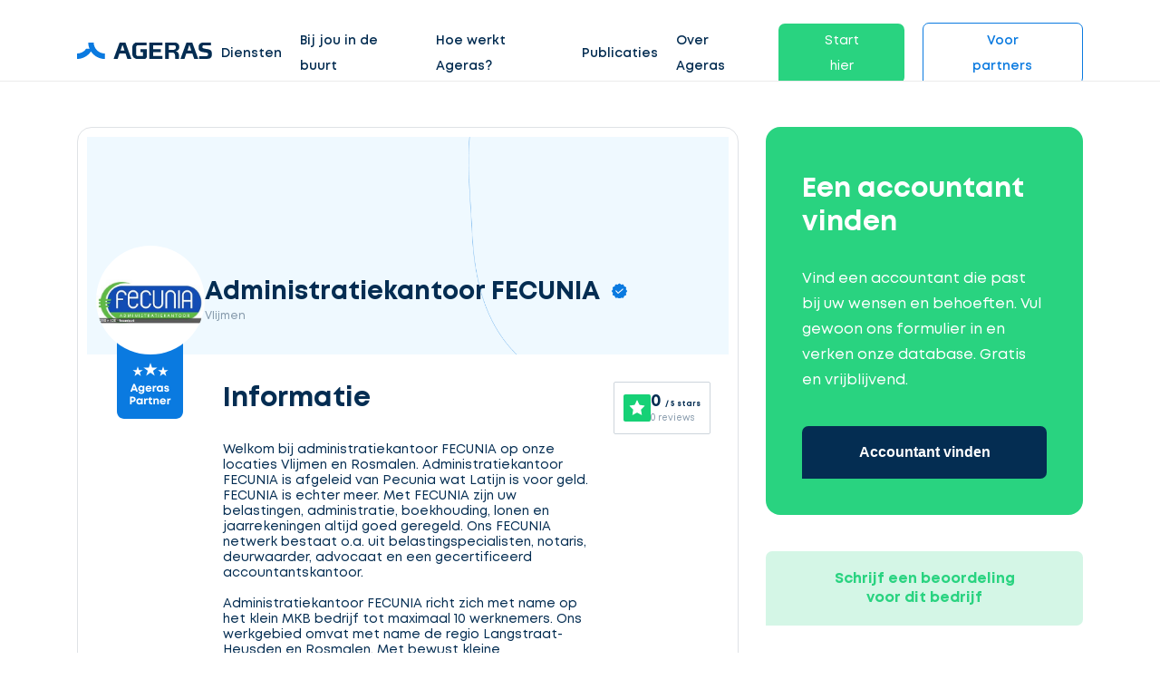

--- FILE ---
content_type: text/html; charset=UTF-8
request_url: https://nl.ageras.com/profiel/administratiekantoor-fecunia-219448
body_size: 10017
content:
<!DOCTYPE html>
<html lang="nl">
<head>
    <meta charset="utf-8">
    <title>Administratiekantoor FECUNIA - Administratiekantoor in Vlijmen | Ageras</title>

    <meta name="viewport" content="width=device-width,minimum-scale=1,initial-scale=1">
    <meta name="csrf-token" content="GIvzNSHOFYw4jEac5YgR9e2otE6NM8iZI63wNmeT">

            <meta property="fb:app_id" content="423049631223588" />
                <meta property="button_get_3_quotes_typeform_url" content="https://clients.ageras.com/cc/signup?original_referrer=none&amp;affiliate_referer=https%3A%2F%2Fnl.ageras.com%2Fprofiel%2Fadministratiekantoor-fecunia-219448&amp;geo_code=nl&amp;campaign_key=4z1h1g7dap4gsb9xrly3f71" />
            <meta property="geo_code" content="nl" />

    <meta name="title" content="Administratiekantoor FECUNIA - Administratiekantoor in Vlijmen | Ageras" />
<meta name="description" content="Meer informatie over Administratiekantoor Administratiekantoor FECUNIA in Vlijmen: ☎ Contactgegevens ☑ Services ★★★ Beoordelingen ✎ Voeg zelf een beoordeling toe" />
<meta property="og:title" content="Administratiekantoor FECUNIA - Administratiekantoor in Vlijmen | Ageras" />
<meta property="og:description" content="Meer informatie over Administratiekantoor Administratiekantoor FECUNIA in Vlijmen: ☎ Contactgegevens ☑ Services ★★★ Beoordelingen ✎ Voeg zelf een beoordeling toe" />
<meta property="og:image" content="https://assets-prod.ageras.com/assets/biz/upload/logo/img_599d3d60ac812_partner_logo_219448.jpg" />
<meta property="og:type" content="profile" />
<meta property="og:url" content="https://nl.ageras.com/profiel/administratiekantoor-fecunia-219448" />

        <link rel="canonical" href="/profiel/administratiekantoor-fecunia-219448" />

    <link rel="icon" type="image/x-icon" href="/assets/images/amp/favicon/favicon.ico?ver=1">

    <link rel="icon" type="image/png" sizes="16x16" href="/assets/images/amp/favicon/favicon-16x16.png?ver=1">
    <link rel="icon" type="image/png" sizes="32x32" href="/assets/images/amp/favicon/favicon-32x32.png?ver=1">
    <link rel="icon" type="image/png" sizes="96x96" href="/assets/images/amp/favicon/favicon-96x96.png?ver=1">
    <link rel="icon" type="image/png" sizes="192x192" href="/assets/images/amp/favicon/android-chrome-192x192.png?ver=1">
    <link rel="icon" type="image/png" sizes="512x512" href="/assets/images/amp/favicon/android-chrome-512x512.png?ver=1">

    <link rel="preload" href="/assets/css/webfonts/Mont-Regular.woff" as="font" crossorigin>

    <link rel="stylesheet" href="/assets/css/amp/amp.css?id=b62c501908b6e5a2cf44" />

        <link rel="stylesheet" href="/assets/css/amp/partner-profile.css?id=7561327ed65144b1e379" />

    
                                    <!-- Facebook Pixel Code -->
<script>
!function(f,b,e,v,n,t,s){if(f.fbq)return;n=f.fbq=function(){n.callMethod?
n.callMethod.apply(n,arguments):n.queue.push(arguments)};if(!f._fbq)f._fbq=n;
n.push=n;n.loaded=!0;n.version='2.0';n.queue=[];t=b.createElement(e);t.async=!0;
t.src=v;s=b.getElementsByTagName(e)[0];s.parentNode.insertBefore(t,s)}(window,
document,'script','https://connect.facebook.net/en_US/fbevents.js');

fbq('init', '1157001114375624');
fbq('track', "PageView");</script>
<noscript><img height="1" width="1" style="display:none"
src="https://www.facebook.com/tr?id=1157001114375624&ev=PageView&noscript=1"
/></noscript>
<!-- End Facebook Pixel Code -->
                                <!-- Google Tag Manager -->
<script>(function(w,d,s,l,i){w[l]=w[l]||[];w[l].push({'gtm.start':
new Date().getTime(),event:'gtm.js'});var f=d.getElementsByTagName(s)[0],
j=d.createElement(s),dl=l!='dataLayer'?'&l='+l:'';j.async=true;j.src=
'https://www.googletagmanager.com/gtm.js?id='+i+dl;f.parentNode.insertBefore(j,f);
})(window,document,'script','dataLayer','GTM-MJB6KRL');</script>
<!-- End Google Tag Manager -->
                                <script id="CookieConsent" src="https://policy.app.cookieinformation.com/uc.js"
    data-culture=“NL” type="text/javascript"></script>
            
            <link rel="canonical" href="https://nl.ageras.com/profiel/administratiekantoor-fecunia-219448" />
        

</head>

<body>

    <nav class="nav fixed" id="nav">
    <div class="container">
        <div class="row">
            <div class="col-lg-12 nav-con">

                <a href="/" class="lg-hd">
                    <div class="logo">
                        <img alt="Ageras" src="/assets/images/amp/ageras-logo.svg?v=1" width="149" height="38">
                    </div>
                </a>
                <ul class="menu">
                                            <li class="menu-item link">

                                                            <a href="" >Diensten</a>
                            
                                                            <div class="dropdown">

                                    
                                                                            <div class="drp-it">
                                            <img height="150px" width="190px" src="/assets/images/amp/section-images/ageras_ilu_1.svg"/>
                                            <p class="btn btn-green small open-typeform-modal">Ontvang gratis offertes</p>
                                        </div>

                                                                                    <div class="drp-it">
                                                                                                    <div class="menu-it">
                                                        <a href="/boekhouder#boekhouding" >
                                                                                                                            <img class="m-img" width="23" height="23" src="/assets/images/amp/icons/ic-bookkeeping.svg"/>
                                                                                                                        Boekhouding
                                                        </a>
                                                                                                            </div>
                                                                                                    <div class="menu-it">
                                                        <a href="/accountant#accountancy" >
                                                                                                                            <img class="m-img" width="23" height="23" src="/assets/images/amp/icons/ic-accountant.svg"/>
                                                                                                                        Accountancy
                                                        </a>
                                                                                                            </div>
                                                                                                    <div class="menu-it">
                                                        <a href="/belastingadviseur#belastingadvies" >
                                                                                                                            <img class="m-img" width="23" height="23" src="/assets/images/amp/icons/ic-tax.svg"/>
                                                                                                                        Belastingadvies
                                                        </a>
                                                                                                            </div>
                                                                                                    <div class="menu-it">
                                                        <a href="/audit" >
                                                                                                                            <img class="m-img" width="23" height="23" src="/assets/images/amp/icons/ic-security-safety.svg"/>
                                                                                                                        Audits
                                                        </a>
                                                                                                            </div>
                                                                                                    <div class="menu-it">
                                                        <a href="/jaarrekening" >
                                                                                                                            <img class="m-img" width="23" height="23" src="/assets/images/amp/icons/ic-process.svg"/>
                                                                                                                        Jaarrekening
                                                        </a>
                                                                                                            </div>
                                                                                            </div>
                                                                            
                                                                    </div>
                                                    </li>
                                            <li class="menu-item link">

                                                            <a href="" >Bij jou in de buurt</a>
                            
                                                            <div class="dropdown">

                                    
                                                                            <div class="drp-it">
                                            <img height="150px" width="190px" src="/assets/images/amp/section-images/ageras_ilu_1.svg"/>
                                            <p class="btn btn-green small open-typeform-modal">Ontvang gratis offertes</p>
                                        </div>

                                                                                    <div class="drp-it">
                                                                                                    <div class="menu-it">
                                                        <a href="/accountant"  class="arrow" >
                                                                                                                            <img class="m-img" width="23" height="23" src="/assets/images/amp/icons/ic-actions-user.svg"/>
                                                                                                                        Accountant
                                                        </a>
                                                                                                                    <div class="chl-li">
                                                                                                                                    <div class="menu-it "><a href="/accountant/amsterdam">Accountant in Amsterdam</a></div>
                                                                                                                                    <div class="menu-it "><a href="/accountant/rotterdam">Accountant in Rotterdam</a></div>
                                                                                                                                    <div class="menu-it "><a href="/accountant/utrecht">Accountant in Utrecht</a></div>
                                                                                                                                    <div class="menu-it "><a href="/accountant/den-haag">Accountant in Den Haag</a></div>
                                                                                                                            </div>
                                                                                                            </div>
                                                                                                    <div class="menu-it">
                                                        <a href="/boekhouder"  class="arrow" >
                                                                                                                            <img class="m-img" width="23" height="23" src="/assets/images/amp/icons/ic-actions-user.svg"/>
                                                                                                                        Boekhouder
                                                        </a>
                                                                                                                    <div class="chl-li">
                                                                                                                                    <div class="menu-it "><a href="/boekhouder/amsterdam">Boekhouder in Amsterdam</a></div>
                                                                                                                                    <div class="menu-it "><a href="/boekhouder/rotterdam">Boekhouder in Rotterdam</a></div>
                                                                                                                                    <div class="menu-it "><a href="/boekhouder/utrecht">Boekhouder in Utrecht</a></div>
                                                                                                                                    <div class="menu-it "><a href="/boekhouder/den-haag">Boekhouder in Den Haag</a></div>
                                                                                                                            </div>
                                                                                                            </div>
                                                                                            </div>
                                                                            
                                                                    </div>
                                                    </li>
                                            <li class="menu-item link">

                                                            <a href="/hoe-werkt-het" >Hoe werkt Ageras?</a>
                            
                                                    </li>
                                            <li class="menu-item link">

                                                            <a href="/blog" >Publicaties</a>
                            
                                                            <div class="dropdown">

                                    
                                    
                                                                                                                    <div class="drp-it">
                                                                                            <div class="menu-it">
                                                    <a href="/woordenboek"  class="arrow" >
                                                                                                                    <img class="m-img" width="23" height="23" src="/assets/images/amp/icons/ic-dictionary.svg"/>
                                                                                                                Woordenboek
                                                    </a>
                                                                                                            <div class="chl-li">
                                                                                                                            <div class="menu-it "><a href="/woordenboek/aa-accountant">AA-accountant</a></div>
                                                                                                                            <div class="menu-it "><a href="/woordenboek/loonheffingen">Loonheffingen</a></div>
                                                                                                                            <div class="menu-it "><a href="/woordenboek/btw">Btw</a></div>
                                                                                                                            <div class="menu-it "><a href="/woordenboek/accountantsverklaring">Accountantsverklaring</a></div>
                                                                                                                            <div class="menu-it  see-all "><a href="/woordenboek">Lees hier meer</a></div>
                                                                                                                    </div>
                                                                                                    </div>
                                                                                                                                                                                            <div class="menu-it">
                                                    <a href="/blog"  class="arrow" >
                                                                                                                    <img class="m-img" width="23" height="23" src="/assets/images/amp/icons/ic-stories.svg"/>
                                                                                                                Blog
                                                    </a>
                                                                                                            <div class="chl-li">
                                                                                                                            <div class="menu-it "><a href="/blog/hoeveel-kost-een-boekhouder-voor-uw-webshop">Hoeveel kost een boekhouder voor uw webshop?</a></div>
                                                                                                                            <div class="menu-it "><a href="/blog/hoeveel-kost-een-accountantsverklaring">Hoeveel kost een accountantsverklaring?</a></div>
                                                                                                                            <div class="menu-it "><a href="/blog/hoe-verander-ik-mijn-eenmanszaak-in-een-bv">Het omzetten van een eenmanszaak naar een bv</a></div>
                                                                                                                            <div class="menu-it "><a href="/blog/boekjaar-afsluiten-checklist">Checklist boekjaar afsluisten</a></div>
                                                                                                                            <div class="menu-it  see-all "><a href="/blog">Lees hier meer</a></div>
                                                                                                                    </div>
                                                                                                    </div>
                                                                                                                                                                                            <div class="menu-it">
                                                    <a href="/nieuwsbrief" >
                                                                                                                    <img class="m-img" width="23" height="23" src="/assets/images/amp/icons/ic-newsletter.svg"/>
                                                                                                                Nieuwsbrief
                                                    </a>
                                                                                                    </div>
                                                                                                                                                                                    </div>

                                                                                                            </div>
                                                    </li>
                                            <li class="menu-item link">

                                                            <a href="/over-ageras" >Over Ageras</a>
                            
                                                            <div class="dropdown">

                                    
                                    
                                                                                                                    <div class="drp-it">
                                                                                            <div class="menu-it">
                                                    <a href="/hoe-werkt-het" >
                                                                                                                    <img class="m-img" width="23" height="23" src="/assets/images/amp/icons/ic-process.svg"/>
                                                                                                                Hoe werkt Ageras
                                                    </a>
                                                                                                    </div>
                                                                                                                                                                                            <div class="menu-it">
                                                    <a href="/over-ageras" >
                                                                                                                    <img class="m-img" width="23" height="23" src="/assets/images/amp/icons/ic-star.svg"/>
                                                                                                                Over Ageras
                                                    </a>
                                                                                                    </div>
                                                                                                                                                                                            <div class="menu-it">
                                                    <a href="https://ageras.group/jobs/" >
                                                                                                                    <img class="m-img" width="23" height="23" src="/assets/images/amp/icons/ic-actions-user.svg"/>
                                                                                                                Werken bij Ageras
                                                    </a>
                                                                                                    </div>
                                                                                                                                                                                            <div class="menu-it">
                                                    <a href="/contact" >
                                                                                                                    <img class="m-img" width="23" height="23" src="/assets/images/amp/icons/ic-contact-phone.svg"/>
                                                                                                                Contact
                                                    </a>
                                                                                                    </div>
                                                                                                                                                                                    </div>

                                                                                                            </div>
                                                    </li>
                                            <li class="menu-item link">

                                                                                                <span class="btn btn-green small open-typeform-modal">Start hier</span>
                                                            
                                                    </li>
                                            <li class="menu-item link">

                                                            <a href="/partners"  class="btn btn-white small" >Voor partners</a>
                            
                                                            <div class="dropdown">

                                    
                                    
                                                                                                                    <div class="drp-it">
                                                                                            <div class="menu-it">
                                                    <a href="/partners" >
                                                                                                                Meld uw kantoor aan
                                                    </a>
                                                                                                    </div>
                                                                                                                                                                                            <div class="menu-it">
                                                    <a href="https://partners.ageras.com/" >
                                                                                                                Log in
                                                    </a>
                                                                                                    </div>
                                                                                                                                                                                    </div>

                                                                                                            </div>
                                                    </li>
                                    </ul>
                <span class="closebtn" role="button" tabindex="0" aria-label="Menu">
                    <span class="line1"></span>
                    <span class="line2"></span>
                    <span class="line3"></span>
                </span>
            </div>
        </div>
    </div>
    </nav>


<div id="sd-me" class="sidebar">
    <a href="/"><img alt="Ageras" src="/assets/images/amp/ageras-logo-white.svg?v=1" width="130" height="33" /></a>

    <span class="closebtn">
      <span class="line1"></span>
      <span class="line2"></span>
      <span class="line3"></span>
    </span>

    <div class="me-btns">
                    <a class="btn btn-green small open-typeform-modal">Ontvang gratis offertes</a>
                <a href="https://nl.ageras.com/accountant" class="btn btn-white small">Accountant</a>
    </div>

    <ul>
                                    <li class="item" id="lvl-0">
                    <a href="">Diensten</a>

                    
                        <span class="m-open"></span>

                        <div class="m-dr">
                            
                                                            <div class="drp-it">
                                                                            <div class="menu-it" id="lvl-0-0">
                                            <a href="/boekhouder#boekhouding">
                                                                                                    <img width="23px" height="23px" src="/assets/images/amp/icons/ic-bookkeeping.svg"/>
                                                                                                Boekhouding</a>
                                                                                    </div>
                                                                            <div class="menu-it" id="lvl-0-1">
                                            <a href="/accountant#accountancy">
                                                                                                    <img width="23px" height="23px" src="/assets/images/amp/icons/ic-accountant.svg"/>
                                                                                                Accountancy</a>
                                                                                    </div>
                                                                            <div class="menu-it" id="lvl-0-2">
                                            <a href="/belastingadviseur#belastingadvies">
                                                                                                    <img width="23px" height="23px" src="/assets/images/amp/icons/ic-tax.svg"/>
                                                                                                Belastingadvies</a>
                                                                                    </div>
                                                                            <div class="menu-it" id="lvl-0-3">
                                            <a href="/audit">
                                                                                                    <img width="23px" height="23px" src="/assets/images/amp/icons/ic-security-safety.svg"/>
                                                                                                Audits</a>
                                                                                    </div>
                                                                            <div class="menu-it" id="lvl-0-4">
                                            <a href="/jaarrekening">
                                                                                                    <img width="23px" height="23px" src="/assets/images/amp/icons/ic-process.svg"/>
                                                                                                Jaarrekening</a>
                                                                                    </div>
                                                                    </div>
                                                    </div>
                                    </li>
                                                <li class="item" id="lvl-1">
                    <a href="">Bij jou in de buurt</a>

                    
                        <span class="m-open"></span>

                        <div class="m-dr">
                            
                                                            <div class="drp-it">
                                                                            <div class="menu-it" id="lvl-1-0">
                                            <a href="/accountant">
                                                                                                    <img width="23px" height="23px" src="/assets/images/amp/icons/ic-actions-user.svg"/>
                                                                                                Accountant</a>
                                                                                            <span class="m-open"></span>
                                                <div class="chl-li">
                                                                                                            <div class="menu-it"><a href="/accountant/amsterdam">Accountant in Amsterdam</a></div>
                                                                                                            <div class="menu-it"><a href="/accountant/rotterdam">Accountant in Rotterdam</a></div>
                                                                                                            <div class="menu-it"><a href="/accountant/utrecht">Accountant in Utrecht</a></div>
                                                                                                            <div class="menu-it"><a href="/accountant/den-haag">Accountant in Den Haag</a></div>
                                                                                                    </div>
                                                                                    </div>
                                                                            <div class="menu-it" id="lvl-1-1">
                                            <a href="/boekhouder">
                                                                                                    <img width="23px" height="23px" src="/assets/images/amp/icons/ic-actions-user.svg"/>
                                                                                                Boekhouder</a>
                                                                                            <span class="m-open"></span>
                                                <div class="chl-li">
                                                                                                            <div class="menu-it"><a href="/boekhouder/amsterdam">Boekhouder in Amsterdam</a></div>
                                                                                                            <div class="menu-it"><a href="/boekhouder/rotterdam">Boekhouder in Rotterdam</a></div>
                                                                                                            <div class="menu-it"><a href="/boekhouder/utrecht">Boekhouder in Utrecht</a></div>
                                                                                                            <div class="menu-it"><a href="/boekhouder/den-haag">Boekhouder in Den Haag</a></div>
                                                                                                    </div>
                                                                                    </div>
                                                                    </div>
                                                    </div>
                                    </li>
                                                <li class="item" id="lvl-2">
                    <a href="/hoe-werkt-het">Hoe werkt Ageras?</a>

                                    </li>
                                                <li class="item" id="lvl-3">
                    <a href="/blog">Publicaties</a>

                    
                        <span class="m-open"></span>

                        <div class="m-dr">
                            
                                                            <div class="drp-it">
                                                                            <div class="menu-it" id="lvl-3-0">
                                            <a href="/woordenboek">
                                                                                                    <img width="23px" height="23px" src="/assets/images/amp/icons/ic-dictionary.svg"/>
                                                                                                Woordenboek</a>
                                                                                            <span class="m-open"></span>
                                                <div class="chl-li">
                                                                                                            <div class="menu-it"><a href="/woordenboek/aa-accountant">AA-accountant</a></div>
                                                                                                            <div class="menu-it"><a href="/woordenboek/loonheffingen">Loonheffingen</a></div>
                                                                                                            <div class="menu-it"><a href="/woordenboek/btw">Btw</a></div>
                                                                                                            <div class="menu-it"><a href="/woordenboek/accountantsverklaring">Accountantsverklaring</a></div>
                                                                                                            <div class="menu-it"><a href="/woordenboek">Lees hier meer</a></div>
                                                                                                    </div>
                                                                                    </div>
                                                                            <div class="menu-it" id="lvl-3-1">
                                            <a href="/blog">
                                                                                                    <img width="23px" height="23px" src="/assets/images/amp/icons/ic-stories.svg"/>
                                                                                                Blog</a>
                                                                                            <span class="m-open"></span>
                                                <div class="chl-li">
                                                                                                            <div class="menu-it"><a href="/blog/hoeveel-kost-een-boekhouder-voor-uw-webshop">Hoeveel kost een boekhouder voor uw webshop?</a></div>
                                                                                                            <div class="menu-it"><a href="/blog/hoeveel-kost-een-accountantsverklaring">Hoeveel kost een accountantsverklaring?</a></div>
                                                                                                            <div class="menu-it"><a href="/blog/hoe-verander-ik-mijn-eenmanszaak-in-een-bv">Het omzetten van een eenmanszaak naar een bv</a></div>
                                                                                                            <div class="menu-it"><a href="/blog/boekjaar-afsluiten-checklist">Checklist boekjaar afsluisten</a></div>
                                                                                                            <div class="menu-it"><a href="/blog">Lees hier meer</a></div>
                                                                                                    </div>
                                                                                    </div>
                                                                            <div class="menu-it" id="lvl-3-2">
                                            <a href="/nieuwsbrief">
                                                                                                    <img width="23px" height="23px" src="/assets/images/amp/icons/ic-newsletter.svg"/>
                                                                                                Nieuwsbrief</a>
                                                                                    </div>
                                                                    </div>
                                                    </div>
                                    </li>
                                                <li class="item" id="lvl-4">
                    <a href="/over-ageras">Over Ageras</a>

                    
                        <span class="m-open"></span>

                        <div class="m-dr">
                            
                                                            <div class="drp-it">
                                                                            <div class="menu-it" id="lvl-4-0">
                                            <a href="/hoe-werkt-het">
                                                                                                    <img width="23px" height="23px" src="/assets/images/amp/icons/ic-process.svg"/>
                                                                                                Hoe werkt Ageras</a>
                                                                                    </div>
                                                                            <div class="menu-it" id="lvl-4-1">
                                            <a href="/over-ageras">
                                                                                                    <img width="23px" height="23px" src="/assets/images/amp/icons/ic-star.svg"/>
                                                                                                Over Ageras</a>
                                                                                    </div>
                                                                            <div class="menu-it" id="lvl-4-2">
                                            <a href="https://ageras.group/jobs/">
                                                                                                    <img width="23px" height="23px" src="/assets/images/amp/icons/ic-actions-user.svg"/>
                                                                                                Werken bij Ageras</a>
                                                                                    </div>
                                                                            <div class="menu-it" id="lvl-4-3">
                                            <a href="/contact">
                                                                                                    <img width="23px" height="23px" src="/assets/images/amp/icons/ic-contact-phone.svg"/>
                                                                                                Contact</a>
                                                                                    </div>
                                                                    </div>
                                                    </div>
                                    </li>
                                                <li class="item" id="lvl-5">
                    <a href="">Start hier</a>

                                    </li>
                                                <li class="item" id="lvl-6">
                    <a href="/partners">Voor partners</a>

                    
                        <span class="m-open"></span>

                        <div class="m-dr">
                            
                                                            <div class="drp-it">
                                                                            <div class="menu-it" id="lvl-6-0">
                                            <a href="/partners">
                                                                                                Meld uw kantoor aan</a>
                                                                                    </div>
                                                                            <div class="menu-it" id="lvl-6-1">
                                            <a href="https://partners.ageras.com/">
                                                                                                Log in</a>
                                                                                    </div>
                                                                    </div>
                                                    </div>
                                    </li>
                        </ul>

    <div class="language-selector" tabindex="2">
        <input class="options-select" name="selectors" type="radio" id="opt-1" >
        <label for="opt-1" class="option" onclick="location.href ='https://ageras.dk'">
            <img class="flag" width="25" height="17" src="/assets/images/amp/icons/Denmark_flag.svg" />
            Denmark
        </label>
        <input class="options-select" name="selectors" type="radio" id="opt-2" >
        <label for="opt-2" class="option" onclick="location.href ='https://www.ageras.se'">
            <img class="flag" width="25" height="17" src="/assets/images/amp/icons/Sweden_flag.svg" />
            Sweden
        </label>
        <input class="options-select" name="selectors" type="radio" id="opt-3" >
        <label for="opt-3" class="option" onclick="location.href ='https://www.ageras.no'">
            <img class="flag" width="25" height="17" src="/assets/images/amp/icons/Norway_flag.svg" />
            Norway
        </label>
        <input class="options-select" name="selectors" type="radio" id="opt-4"  checked >
        <label for="opt-4" class="option" onclick="location.href ='https://nl.ageras.com'">
            <img class="flag" width="25" height="17" src="/assets/images/amp/icons/Netherlands_flag.svg" />
            Netherlands
        </label>
        <input class="options-select" name="selectors" type="radio" id="opt-5" >
        <label for="opt-5" class="option" onclick="location.href ='https://www.ageras.de'">
            <img class="flag" width="25" height="17" src="/assets/images/amp/icons/Germany_flag.svg" />
            Germany
        </label>
        <input class="options-select" name="selectors" type="radio" id="opt-6" >
        <label for="opt-6" class="option" onclick="location.href ='https://www.ageras.com'">
            <img class="flag" width="25" height="17" src="/assets/images/amp/icons/USA_flag.svg" />
            USA
        </label>
    </div>

    
            <div class="message-us">
            <div class="sup-img pulse">
                <div class="lazy-load">
                    <script type="text/lazyload">
                        <img src="https://assets-prod.ageras.com/assets/frontend/upload/resources/fgfg.png" width="60" height="60" />
                    </script>
                </div>
            </div>
            <div class="sup-t">We zijn online. <a href="#" role="button" onclick="_dixa('api.setView', 'conversation'), closeSidebar()" class="green a-r">Begin een chat ></a></div>
        </div>
    </div>

        <section class="partner-info">
    <div class="container">
        <div class="row">
            <div class="col-lg-8">
                <div class="partner-card">
                    <div class="card-header">
                        <div class="company">
                            <div class="lazy-load">
                                <script type="text/lazyload">
                                    <div class="logo" style="background-image: url(https://assets-prod.ageras.com/assets/biz/upload/logo/img_599d3d60ac812_partner_logo_219448.jpg)"></div>
                                </script>
                            </div>
                            <div class="detail">
                                <span class="name verified">Administratiekantoor FECUNIA</span>
                                <span class="location">Vlijmen</span>
                            </div>
                        </div>
                        <div class="review-widget-mobile">
                            <div class="review-ageras-widget ">
    <img src="/assets/images/amp/icons/ic-ageras-review-star.svg" alt="Ageras rating star">
    <div class="review-info">
        <span class="review-score">0 <span>/ 5 stars</span> </span>
        <span class="review-count">0 reviews</span>
    </div>
</div>                        </div>
                    </div>
                    <div class="card-short-info">
                        <div class="company-mob">
                            <div class="detail">
                                <span class="name">Administratiekantoor FECUNIA
                                    <span class="verified"></span>
                                </span>
                                <span class="location">Vlijmen</span>
                            </div>
                        </div>
                        <div class="partner-certified">
                            <div class="lazy-load">
                                <script type="text/lazyload">
                                     <img src="/assets/images/amp/icons/ic-ageras-partner-2.png" alt="Ageras partner certified">
                                </script>
                            </div>
                        </div>
                        <div class="review-widget-desktop">
                            <div class="review-ageras-widget ">
    <img src="/assets/images/amp/icons/ic-ageras-review-star.svg" alt="Ageras rating star">
    <div class="review-info">
        <span class="review-score">0 <span>/ 5 stars</span> </span>
        <span class="review-count">0 reviews</span>
    </div>
</div>                        </div>
                        <h3>Informatie</h3>
                                                    <div class="des">
                                Welkom bij administratiekantoor FECUNIA op onze locaties Vlijmen en Rosmalen. Administratiekantoor FECUNIA is afgeleid van Pecunia wat Latijn is voor geld. FECUNIA is echter meer. Met FECUNIA zijn uw belastingen, administratie, boekhouding, lonen en jaarrekeningen altijd goed geregeld. Ons FECUNIA netwerk bestaat o.a. uit belastingspecialisten, notaris, deurwaarder, advocaat en een gecertificeerd accountantskantoor.<br />
<br />
Administratiekantoor FECUNIA richt zich met name op het klein MKB bedrijf tot maximaal 10 werknemers. Ons werkgebied omvat met name de regio Langstraat- Heusden en Rosmalen. Met bewust kleine professionele kantoren (3 mensen) houden wij onze overheadkosten laag met behoud van kwaliteit.<br />
<br />
Uw financieel-fiscale belangen worden blijvend optimaal gediend in een wereld van steeds veranderende fiscale wet- en regelgeving.<br />
<br />
Sinds 1995 luidt ons credo professioneel samenwerken! Nieuwsgierig? Maak vrijblijvend een kennismakingsafspraak en overtuig u zelf.<br />
<br />
Wij hopen u graag binnenkort te mogen ontmoeten bij administratiekantoor FECUNIA in Vlijmen of in Rosmalen.<br />
<br />
team FECUNIA
                            </div>
                                                <div class="languages">
                            <div class="lazy-load">
                                <script type="text/lazyload">
                                    <img src="/assets/images/amp/icons/globe.svg">
                                </script>
                            </div>
                            <div class="word-list">
                                                            </div>
                        </div>

                        <div class="features">
                                                                                        <div class="f-item">
                                    <div class="lazy-load">
                                        <script type="text/lazyload">
                                            <img src="/assets/images/amp/icons/ic-security-secured-profile.svg" width="21" height="21" alt="">
                                        </script>
                                    </div>
                                    <span>Administratiekantoor</span>
                                </div>
                                                    </div>
                    </div>
                </div>

                <div class="flex-center partner-get-3-quotes">
                    <button class="btn btn-green medium f-w open-typeform-modal">Accountant vinden</button>
                </div>

                <div class="partner-about" id="information">
                                                                                                                            <div class="area">
                            <h3>Locatie</h3>
                            <div data-lat="51.695754" data-lng="5.215564" data-polygon='[]' id="area-map" class="area-map"></div>
                        </div>
                                                        </div>
                            </div>

            <div class="col-lg-4">
                <div class="get-3-quotes-wrapper">
                    <div class="get-3-quotes">
                        <h3>Een accountant vinden</h3>
                        <p>Vind een accountant die past bij uw wensen en behoeften. Vul gewoon ons formulier in en verken onze database. Gratis en vrijblijvend.</p>
                        <button class="btn medium btn-dark-blue btn-100 open-typeform-modal">Accountant vinden</button>
                    </div>
                    <div class="btn btn-light-green medium btn-100 open-leave-partner-rating-modal">Schrijf een beoordeling voor dit bedrijf</div>
                </div>
            </div>

        </div>
    </div>
</section>
<div class="get-3-quotes-button">
    <button class="btn btn-green medium open-typeform-modal">Accountant vinden</button>
</div>    <div id="lead-modal" class="modal">

    <div class="modal-content" id="modal-content">
        <div class="logo-loader">
            <div class="square-1"></div>
            <div class="square-2"></div>
            <div class="square-3"></div>
            <div class="square-4"></div>
        </div>
        <div class="modal-close" role="button" tabindex="0"></div>
        <div class="form-container">
            <div class="modal-header">
                <h3>Ontvang gratis 3 offertes</h3>
            </div>
            <div class="modal-body">
                <div class="step-progress">
                    <div class="row">
                        <div class="col-4 p-step step-1 edit  edit ">
                            <div class="s-icon"></div>
                            <div class="s-text">Selecteer service</div>
                        </div>
                        <div class="col-4 p-step step-2">
                            <div class="s-icon"></div>
                            <div class="s-text">Beschrijf uw opdracht</div>
                        </div>
                        <div class="col-4 p-step step-3">
                            <div class="s-icon"></div>
                            <div class="s-text">Vul gegevens in</div>
                        </div>
                    </div>
                </div>
                <div class="row">
                    <form class="sample-form" id="leadForm" action="https://nl.ageras.com/postLead"
                          method="POST"
                          target="_top"
                    >
                        <input type="hidden" name="_token" value="GIvzNSHOFYw4jEac5YgR9e2otE6NM8iZI63wNmeT">
                        <div id="postLeadSteps">

                            <div class="col-12 step step-1 selected" data-step="step-1">
                                <div class="styled-select">
                                    <div class="current">

                                        
                                                                                    <div class="value">
                                                <input class="input" type="radio" id="service-0" value="accounting"
                                                        checked                                                        name="industry" data-name="Accountant"/>
                                                <p class="input-text">Accountant</p>
                                            </div>
                                                                                    <div class="value">
                                                <input class="input" type="radio" id="service-1" value="accounting"
                                                                                                              name="industry" data-name="Boekhouder"/>
                                                <p class="input-text">Boekhouder</p>
                                            </div>
                                                                                    <div class="value">
                                                <input class="input" type="radio" id="service-2" value="general"
                                                                                                              name="industry" data-name="Ik weet het niet precies"/>
                                                <p class="input-text">Ik weet het niet precies</p>
                                            </div>
                                        
                                        <img class="icon" height="20" width="20"
                                             src="/assets/images/amp/icons/lead-arrow.svg"/>
                                    </div>

                                    <ul class="list">
                                                                                    <li>
                                                <label class="option" for="service-0" aria-hidden="aria-hidden">Accountant</label>
                                            </li>
                                                                                    <li>
                                                <label class="option" for="service-1" aria-hidden="aria-hidden">Boekhouder</label>
                                            </li>
                                                                                    <li>
                                                <label class="option" for="service-2" aria-hidden="aria-hidden">Ik weet het niet precies</label>
                                            </li>
                                                                            </ul>

                                </div>

                                <div class="l-buttons">
                                    <p class="step-back"></p>
                                    <span class="step-forward btn btn-blue medium">Volgende</span>
                                </div>
                            </div>

                            <div class="col-12 step step-2" data-step="step-2">
                                <textarea placeholder="Geef een korte omschrijving van uw opdracht"
                                          data-error="Te veel tekens"
                                          name="description" class="styled-textarea"
                                          id="lead-description"></textarea>
                                <p class="s-des">U hoeft geen uitgebreide omschrijving te geven. Wij bekijken uw opdracht voordat u aan een specialist wordt gematcht.</p>

                                <div class="l-buttons">
                                    <p role="button" tabindex="" class="step-back">< Vorige</p>
                                    <button type="button" data-filled="Ga door naar de laatste stap" data-empty="Sla deze stap over" class="step-forward btn btn-blue medium"
                                          >Sla deze stap over</button>
                                </div>
                            </div>

                            <div class="col-12 step step-3" data-step="step-3">
                                <div class="row">

                                    <div class="col-lg-12 sub-err"><p></p></div>

                                
                                <div class="col-lg-6">
                                    <input id="lead-name" type="text"
                                           placeholder="Vul uw naam in"
                                           data-error="Vul uw naam in a.u.b." name="full_name" required class="styled-input">
                                </div>

                                    <div class="col-lg-6">
                                        <input id="lead-email" type="email"
                                               placeholder="Vul uw e-mailadres in"
                                               data-error="Vul a.u.b. een geldig e-mailadres in" name="email" required class="styled-input">
                                    </div>
                                    <div class="col-lg-6">
                                        <input id="lead-phone-number" type="text"
                                               placeholder="Vul uw telefoonnummer in"
                                               data-error="Vul uw telefoonnummer in a.u.b."
                                               name="phone_number" required
                                               class="styled-input">
                                    </div>
                                    <div class="col-lg-6">
                                        <input type="text" name="city_name"
                                               placeholder="Vul uw woonplaats in"
                                               class="styled-input">
                                    </div>

                                    <div class="col-lg-12 cn-ac">
                                        <div>
                                            <input id="lead-email_optin" class="styled-cb" type="checkbox"
                                                   name="email_optin"> <label for="lead-email_optin"
                                                                              class="cb-label">Ageras mag mij contacteren via e-mail</label>
                                        </div>

                                        
                                        <div>
                                            Lees ons <a target="_blank" rel="nofollow" href="/privacy-policy" class="privacypolicy_link"> privacy- en cookiebeleid</a>
                                        </div>
                                    </div>
                                </div>

                                <input type="hidden" name="name">

                                <div id="lead-form-google-recaptcha"></div>

                                <div class="l-buttons">
                                    <p class="step-back">< Vorige</p>
                                    <button type="submit"
                                            class="btn btn-green medium">Ontvang gratis 3 offertes</button>
                                </div>

                            </div>

                        </div>
                    </form>
                </div>
            </div>
        </div>
    </div>

</div>    <div id="typeform-modal" class="modal">
    <div class="modal-content" id="l-content">
        <div class="modal-close" role="button" tabindex="0"></div>
        <div class="form-container">
            <div class="modal-header">
                <h3>Ontvang gratis 3 offertes</h3>
            </div>
            <div class="modal-body">
                <div class="row">
                    <div class="col-12">
                                                    <p class="sct-hdr">cta_box.sub_headline</p>
                                                <div class="industry-selector">
                            <div class="industry-list">
                                <div class="industry-item">
                                    <img src="/assets/images/amp/icons/accountant-icon.svg" alt="">
                                    <a target="_blank" href="https://clients.ageras.com/cc/signup?original_referrer=none&amp;affiliate_referer=https%3A%2F%2Fnl.ageras.com%2Fprofiel%2Fadministratiekantoor-fecunia-219448&amp;geo_code=nl&amp;campaign_key=4z1h1g7dap4gsb9xrly3f71">accountant</a>
                                </div>
                                <div class="industry-item">
                                    <img src="/assets/images/amp/icons/ic-actions-user.svg" alt="">
                                    <a target="_blank" href="button_get_3_quotes_law_typeform_url">industry.attorney</a>
                                </div>
                            </div>
                        </div>
                    </div>
                </div>
            </div>
        </div>
    </div>
</div>    <div id="review-modal" class="modal review-modal">
    <div class="modal-content review-content">
        <div class="modal-close"></div>
        <div class="row">
            <div class="col-lg-2">
                <div class="review-ageras-widget ">
    <img src="/assets/images/amp/icons/ic-ageras-review-star.svg" alt="Ageras rating star">
    <div class="review-info">
        <span class="review-score">0 <span>/ 5 stars</span> </span>
        <span class="review-count">0 reviews</span>
    </div>
</div>            </div>
            <div class="col-lg-8">
                <div class="review-list">
                                    </div>
                <div class="btn btn-blue medium btn-100 open-leave-partner-rating-modal">Schrijf een beoordeling voor dit bedrijf</div>
            </div>
        </div>
    </div>
</div>    <div id="leave-partner-rating-modal" class="modal leave-partner-rating-modal">
    <div class="modal-content">
        <div class="logo-loader">
            <div class="square-1"></div>
            <div class="square-2"></div>
            <div class="square-3"></div>
            <div class="square-4"></div>
        </div>
        <div class="modal-close"></div>
        <div class="form-container">
            <div class="l-header">
                <h3>Beoordeel dit bedrijf</h3>
            </div>
            <form method="POST" action="https://intranet.ageras.com/api/partner-rating" id="partner-review-form">
                <input type="hidden" name="partner_id" value="219448">
                <div class="modal-body">
                    <div class="step-progress">
                        <div class="row">
                            <div class="col-4 p-step step-1 edit">
                                <div class="s-icon"></div>
                                <div class="s-text">Je beoordeling</div>
                            </div>
                            <div class="col-4 p-step step-2">
                                <div class="s-icon"></div>
                                <div class="s-text">Je beoordeling</div>
                            </div>
                            <div class="col-4 p-step step-3">
                                <div class="s-icon"></div>
                                <div class="s-text">Je gegevens</div>
                            </div>
                        </div>
                    </div>

                    <div class="row">
                        <div class="col-lg-12 step step-1 selected">
                            <input type="hidden" class="rating-total" name="rating_total">
                            <div class="row rating-item">
                                <input type="hidden" class="rating-quality star-input" name="rating_quality">
                                <div class="col-sm-6 rating-info">
                                    <span>Kwaliteit</span>
                                    <span>Was je tevreden over de kwaliteit en het werk van deze partner?</span>
                                </div>
                                <div class="rating-picker col-sm-6" data-target=".rating-quality">
                                    <i class="star" data-value="1"></i>
                                    <i class="star" data-value="2"></i>
                                    <i class="star" data-value="3"></i>
                                    <i class="star" data-value="4"></i>
                                    <i class="star" data-value="5"></i>
                                </div>
                            </div>
                            <hr>
                            <div class="row rating-item">
                                <input type="hidden" class="rating-contact star-input" name="rating_contact">
                                <div class="col-sm-6 rating-info">
                                    <span>Communicatie </span>
                                    <span>Was het gemakkelijk om met deze partner te communiceren?</span>
                                </div>
                                <div class="rating-picker col-sm-6" data-target=".rating-contact">
                                    <i class="star" data-value="1"></i>
                                    <i class="star" data-value="2"></i>
                                    <i class="star" data-value="3"></i>
                                    <i class="star" data-value="4"></i>
                                    <i class="star" data-value="5"></i>
                                </div>
                            </div>
                            <hr>
                            <div class="row rating-item">
                                <input type="hidden" class="rating-expertise star-input" name="rating_expertise">
                                <div class="col-sm-6 rating-info">
                                    <span>Expertise</span>
                                    <span>Had deze partner de juiste kennis en vaardigheden?</span>
                                </div>
                                <div class="rating-picker col-sm-6" data-target=".rating-expertise">
                                    <i class="star" data-value="1"></i>
                                    <i class="star" data-value="2"></i>
                                    <i class="star" data-value="3"></i>
                                    <i class="star" data-value="4"></i>
                                    <i class="star" data-value="5"></i>
                                </div>
                            </div>
                            <hr>
                            <div class="row rating-item">
                                <input type="hidden" class="rating-schedule star-input" name="rating_schedule">
                                <div class="col-sm-6 rating-info">
                                    <span>Stiptheid</span>
                                    <span>Respecteerde deze partner deadlines?</span>
                                </div>
                                <div class="rating-picker col-sm-6" data-target=".rating-schedule">
                                    <i class="star" data-value="1"></i>
                                    <i class="star" data-value="2"></i>
                                    <i class="star" data-value="3"></i>
                                    <i class="star" data-value="4"></i>
                                    <i class="star" data-value="5"></i>
                                </div>
                            </div>
                            <hr>
                            <div class="row rating-item">
                                <input type="hidden" class="rating-budget star-input" name="rating_budget">
                                <div class="col-sm-6 rating-info">
                                    <span>Budget</span>
                                    <span>Hield deze partner rekening met het budget?</span>
                                </div>
                                <div class="rating-picker col-sm-6" data-target=".rating-budget">
                                    <i class="star" data-value="1"></i>
                                    <i class="star" data-value="2"></i>
                                    <i class="star" data-value="3"></i>
                                    <i class="star" data-value="4"></i>
                                    <i class="star" data-value="5"></i>
                                </div>
                            </div>
                        </div>
                        <div class="col-lg-12 step step-2">
                            <div class="col-lg-12">
                                <input
                                    id="rating-title"
                                    type="text"
                                    placeholder="Uw ervaring in één zin"
                                    data-error="Vul alstublieft een titel in"
                                    name="rating_title" required class="styled-input"
                                >
                            </div>
                            <div class="col-lg-12">
                                <textarea
                                        id="rating-description"
                                        placeholder="De details van uw ervaring"
                                        data-error="Schrijf alstublieft een gedetailleerde beoordeling"
                                        name="rating_comment" required class="styled-textarea"></textarea>
                            </div>
                        </div>
                        <div class="col-lg-12 step step-3">
                            <div class="col-lg-12">
                                <input
                                    id="rating-name"
                                    type="text"
                                    placeholder="Vul uw naam in"
                                    data-error="Vul alstublieft uw naam in"
                                    name="rating_name"
                                    required
                                    class="styled-input"
                                >
                            </div>
                            <div class="col-lg-12">
                                <input
                                    id="rating-email"
                                    type="text"
                                    placeholder="Vul e-mailadres in"
                                    data-error="Geef alstublieft een geldig e-mailadres op"
                                    name="rating_email"
                                    required
                                    class="styled-input"
                                >
                            </div>
                            <div class="col-lg-12">
                                <input
                                    id="rating-phone"
                                    type="text"
                                    placeholder="Vul telefoonnummer in"
                                    data-error="Geef alstublieft een geldig telefoonnummer op"
                                    name="rating_phone"
                                    required
                                    class="styled-input"
                                >
                            </div>
                            <div class="col-lg-12 cn-ac">
                                <input id="review-email-optin"
                                       class="styled-cb" type="checkbox"
                                       name="review_email_optin"
                                       data-error="validation.custom.email_optin.error">
                                <label
                                    for="review-email-optin"
                                   class="cb-label">Ageras mag mij contacteren via e-mail
                                </label>
                            </div>
                        </div>
                    </div>
                    <div class="row steps-manager">
                        <div class="col-6">
                            <p class="step-prev">< Ga terug </p>
                        </div>
                        <div class="col-6">
                            <div
                                class="step-next btn btn-blue medium btn-100"
                                data-step-1="Ga verder"
                                data-step-2="Ga verder"
                                data-step-3="Afsluiten">
                                Ga verder
                            </div>
                        </div>
                    </div>
                </div>
            </form>
        </div>
    </div>
</div>    <footer>
    <section class="footer">
        <div class="container">
            <div class="row">
                <div class="col-lg-3 col-md-12 text-info">
                    <img width="130" height="33" src="/assets/images/amp/ageras-logo-white.svg?v=1" />
                    <p>Ageras is een internationale en onafhankelijke bemiddelingsdienst op het gebied van boekhouding en belastingadvies. Gebruikersbeoordelingen van specialisten zijn uitsluitend gebaseerd op objectieve criteria.</p>
                    <div class="language-selector" tabindex="2">
                        <input class="options-select" name="selectors" type="radio" id="opt-1" >
                        <label for="opt-1" class="option" onclick="location.href ='https://ageras.dk'">
                            <img class="flag" width="25" height="17" src="/assets/images/amp/icons/Denmark_flag.svg" />
                            Denmark
                        </label>
                        <input class="options-select" name="selectors" type="radio" id="opt-2" >
                        <label for="opt-2" class="option" onclick="location.href ='https://www.ageras.se'">
                            <img class="flag" width="25" height="17" src="/assets/images/amp/icons/Sweden_flag.svg" />
                            Sweden
                        </label>
                        <input class="options-select" name="selectors" type="radio" id="opt-3" >
                        <label for="opt-3" class="option" onclick="location.href ='https://www.ageras.no'">
                            <img class="flag" width="25" height="17" src="/assets/images/amp/icons/Norway_flag.svg" />
                            Norway
                        </label>
                        <input class="options-select" name="selectors" type="radio" id="opt-4"  checked >
                        <label for="opt-4" class="option" onclick="location.href ='https://nl.ageras.com'">
                            <img class="flag" width="25" height="17" src="/assets/images/amp/icons/Netherlands_flag.svg" />
                            Netherlands
                        </label>
                        <input class="options-select" name="selectors" type="radio" id="opt-5" >
                        <label for="opt-5" class="option" onclick="location.href ='https://www.ageras.de'">
                            <img class="flag" width="25" height="17" src="/assets/images/amp/icons/Germany_flag.svg" />
                            Germany
                        </label>
                        <input class="options-select" name="selectors" type="radio" id="opt-6" >
                        <label for="opt-6" class="option" onclick="location.href ='https://www.ageras.com'">
                            <img class="flag" width="25" height="17" src="/assets/images/amp/icons/USA_flag.svg" />
                            USA
                        </label>
                    </div>
                </div>
                <div class="col-lg-8 offset-lg-1 col-md-12 footer-menu">
                    <div class="row">
                        <div class="menu-item col-lg-3 col-md-6 col-sm-12" id="list-0">
        <span class="menu-title" role="" tabindex="" on="tap:list-0.toggleClass(class='open')">
                        Het bedrijf
                    </span>
        <span class="f-open" role="" tabindex="" on="tap:list-0.toggleClass(class='open')"></span>
                    <ul>
                                                            <li><a href="/over-ageras">Over Ageras</a></li>
                                                                                <li><a href="https://www.ageras.com/us/careers">Vacatures</a></li>
                                                                                <li><a href="/terms-of-service">Voorwaarden</a></li>
                                                                                <li><a href="/contact">Contact</a></li>
                                                                                <li><a href="/privacy-policy">Privacy Policy</a></li>
                                                </ul>
            </div>
    <div class="menu-item col-lg-3 col-md-6 col-sm-12" id="list-1">
        <span class="menu-title" role="" tabindex="" on="tap:list-1.toggleClass(class='open')">
                        Partners
                    </span>
        <span class="f-open" role="" tabindex="" on="tap:list-1.toggleClass(class='open')"></span>
                    <ul>
                                                            <li><a href="https://partners.ageras.com/">Partner Login</a></li>
                                                                                <li><a href="/partners">Word Partner</a></li>
                                                </ul>
            </div>
    <div class="menu-item col-lg-3 col-md-6 col-sm-12" id="list-2">
        <span class="menu-title" role="" tabindex="" on="tap:list-2.toggleClass(class='open')">
                        Bronnen
                    </span>
        <span class="f-open" role="" tabindex="" on="tap:list-2.toggleClass(class='open')"></span>
                    <ul>
                                                            <li><a href="/blog">Blog</a></li>
                                                                                <li><a href="/bedrijven">Bedrijven</a></li>
                                                                                <li><a href="/woordenboek">Woordenboek</a></li>
                                                </ul>
            </div>
    <div class="menu-item col-lg-3 col-md-6 col-sm-12" id="list-3">
        <span class="menu-title" role="" tabindex="" on="tap:list-3.toggleClass(class='open')">
                        Contact &amp; Adres
                    </span>
        <span class="f-open" role="" tabindex="" on="tap:list-3.toggleClass(class='open')"></span>
                    <ul>
                                                            <li>+31 20 808 4395</li>
                                                                                <li>nl@ageras.com</li>
                                                                                <li>Danzigerkade 207</li>
                                                                                <li>1013 AP Amsterdam</li>
                                                </ul>
            </div>
                    </div>
                </div>
            </div>

            <div class="row">
                <div class="col-lg-12">
                    <div class="social-network">
                                                    <a href="https://www.facebook.com/nlagerascom" target="_blank" title="Ageras Facebook" rel="nofollow">
                                <img width="29" height="29" src="/assets/images/amp/icons/ic-fb.svg">
                            </a>
                                                                            <a href="https://www.instagram.com/ageras_nl/" target="_blank" title="Ageras Instagram" rel="nofollow">
                                <img width="29" height="29" src="/assets/images/amp/icons/ic-instagram.svg">
                            </a>
                                                                            <a href="https://twitter.com/ageras_nl" target="_blank" title="Ageras Twitter" rel="nofollow">
                                <img width="29" height="29" src="/assets/images/amp/icons/ic-twitter.svg">
                            </a>
                                                                            <a href="https://www.linkedin.com/company/ageras-netherlands" target="_blank" title="Ageras Linkedin" rel="nofollow">
                                <img width="29" height="29" src="/assets/images/amp/icons/ic-linkedin.svg">
                            </a>
                                            </div>
                </div>
            </div>

            <div class="row copy-right">
                <p class="c-r">© 2025 Ageras N.V.</p>
                <p class="c-r-t">Wanneer je onze website bezoekt of gebruik maakt van onze services, applicaties, tools of berichten, kunnen wij of onze geautoriseerde serviceproviders gebruik maken van cookies, pixels en andere soortgelijke technologieën. Deze worden gebruikt voor het opslaan van informatie om een betere, snellere en veiligere ervaring te bieden voor marketingdoeleinden.</p>
            </div>
        </div>
    </section>
</footer>
    
    <script src="/assets/js/amp/main.js?id=ad9402eae7fb52bd4f63"></script>
    <script src="https://www.google.com/recaptcha/api.js" async defer></script>

                                    <script type="text/javascript">
_linkedin_partner_id = "1700049";
window._linkedin_data_partner_ids = window._linkedin_data_partner_ids || [];
window._linkedin_data_partner_ids.push(_linkedin_partner_id);
</script><script type="text/javascript">
(function(){var s = document.getElementsByTagName("script")[0];
var b = document.createElement("script");
b.type = "text/javascript";b.async = true;
b.src = "https://snap.licdn.com/li.lms-analytics/insight.min.js";
s.parentNode.insertBefore(b, s);})();
</script>
<noscript>
<img height="1" width="1" style="display:none;" alt="" src="https://px.ads.linkedin.com/collect/?pid=1700049&fmt=gif" />
</noscript>
                                <script>
(function(window, document, tag, url, name, wid, a, m) {
  window[name] = window[name] || function() {
    (window[name].q = window[name].q || []).push(arguments);
    document.getElementById("dixa-widget-wrapper") !== null && document.getElementById("dixa-widget-wrapper").contentWindow.postMessage(JSON.stringify(arguments), "*");
  },
  window[name].l = 1 * new Date(),
  window[name].wid = wid,
  a = document.createElement(tag),
  m = document.getElementsByTagName(tag)[0],
  a.async = 1,
  a.setAttribute("charset", "utf-8"),
  a.src = url,
  m.parentNode.insertBefore(a, m)
})(window, document, "script", "https://widget.dixa.io/assets/scripts/javascript/loader.js", "_dixa", "75a8fa2a-0250-4d7f-9c6b-eee037bb1216");
</script>

<script type="text/javascript">
    _dixa('api.setLanguage','nl');
</script>
                                <!-- Google Tag Manager (noscript) -->
<noscript><iframe src="https://www.googletagmanager.com/ns.html?id=GTM-MJB6KRL"
height="0" width="0" style="display:none;visibility:hidden"></iframe></noscript>
<!-- End Google Tag Manager (noscript) -->
            
        <script type="application/ld+json">
        {
            "@context": "http://schema.org",
            "@type": "LocalBusiness",
            "image": "https://assets-prod.ageras.com/assets/biz/upload/logo/img_599d3d60ac812_partner_logo_219448.jpg",
            "address": {
                "@type": "PostalAddress",
                "postalCode": "5251 CR",
                "addressLocality": "Vlijmen",
                "streetAddress": "Karrestraat 6"
            },
                        "name": "Administratiekantoor FECUNIA",
            "description": "Meer informatie over Administratiekantoor Administratiekantoor FECUNIA in Vlijmen: ☎ Contactgegevens ☑ Services ★★★ Beoordelingen ✎ Voeg zelf een beoordeling toe"
        }
    </script>
    <script defer src="https://maps.googleapis.com/maps/api/js?key=AIzaSyAmj5rkIOw_14WIAWo3JVCEoUx8zxcW0QI&v=weekly"></script>
    <script defer src="/assets/js/amp/partner-profile.js?id=b3df61778652d0cecd76"></script>

</body>
</html>

--- FILE ---
content_type: image/svg+xml
request_url: https://nl.ageras.com/assets/images/amp/icons/accountant-icon.svg
body_size: 692
content:
<svg width="23" height="23" viewBox="0 0 23 23" fill="none" xmlns="http://www.w3.org/2000/svg">
<path fill-rule="evenodd" clip-rule="evenodd" d="M21.7452 10.4529H12.5469V1.2545C12.5469 1.088 12.5138 0.923171 12.4494 0.769611C12.3851 0.61605 12.2908 0.476835 12.1721 0.360083C12.0534 0.243331 11.9127 0.151378 11.7581 0.0895862C11.6035 0.027794 11.4381 -0.00260067 11.2716 0.000174237C8.36071 0.0574878 5.57992 1.21697 3.49055 3.24459C1.40117 5.27221 0.158799 8.01697 0.0142006 10.9249C-0.130398 13.8328 0.833542 16.6872 2.71146 18.9121C4.58937 21.137 7.24142 22.5667 10.1323 22.9125C10.2473 22.9125 10.3518 22.9125 10.4563 22.9125V22.9961H11.5016C14.5116 22.9967 17.4019 21.8169 19.5516 19.7101C21.7014 17.6033 22.9394 14.7375 22.9996 11.7281C23.0023 11.5616 22.9719 11.3963 22.9101 11.2417C22.8484 11.0871 22.7564 10.9463 22.6397 10.8276C22.5229 10.7089 22.3837 10.6146 22.2301 10.5503C22.0766 10.486 21.9117 10.4528 21.7452 10.4529ZM10.1636 20.8115C7.89214 20.4926 5.81542 19.3547 4.32406 17.6119C2.8327 15.8691 2.02947 13.6415 2.06542 11.348C2.10138 9.05447 2.97405 6.85312 4.51931 5.15794C6.06457 3.46276 8.17593 2.39055 10.4563 2.14298V11.2891C10.4563 11.6218 10.5885 11.9408 10.8237 12.176C11.0589 12.4113 11.378 12.5434 11.7106 12.5434H20.909C20.7697 13.8017 20.3779 15.0188 19.757 16.1221C19.1361 17.2253 18.2989 18.1918 17.2956 18.9638C16.2923 19.7358 15.1435 20.2974 13.918 20.6149C12.6925 20.9323 11.4156 20.9992 10.1636 20.8115Z" fill="#0A7AE0"/>
<path fill-rule="evenodd" clip-rule="evenodd" d="M14.8471 9.40757H21.1919C21.3912 9.40677 21.5874 9.35848 21.7643 9.26671C21.9413 9.17494 22.0938 9.04234 22.2092 8.87988C22.3247 8.71743 22.3998 8.5298 22.4283 8.33254C22.4567 8.13528 22.4378 7.93408 22.373 7.74559C21.8041 6.09692 20.8676 4.59927 19.6343 3.36602C18.4011 2.13277 16.9034 1.19624 15.2548 0.627308C15.0663 0.562532 14.8651 0.543604 14.6678 0.572091C14.4705 0.600577 14.2829 0.675659 14.1205 0.791115C13.958 0.906571 13.8254 1.05908 13.7336 1.236C13.6419 1.41292 13.5936 1.60916 13.5928 1.80846V8.15325C13.5928 8.48592 13.7249 8.80496 13.9602 9.04019C14.1954 9.27542 14.5144 9.40757 14.8471 9.40757ZM15.6833 3.06279C17.5239 3.98385 19.0165 5.47646 19.9376 7.31703H15.6833V3.06279Z" fill="#0A7AE0"/>
</svg>


--- FILE ---
content_type: image/svg+xml
request_url: https://nl.ageras.com/assets/images/amp/icons/Germany_flag.svg
body_size: -235
content:
<svg width="25" height="14" viewBox="0 0 25 14" fill="none" xmlns="http://www.w3.org/2000/svg">
<g clip-path="url(#clip0)">
<path d="M25 0H0V14H25V0Z" fill="black"/>
<path d="M25 4.66699H0V14.0003H25V4.66699Z" fill="#DD0000"/>
<path d="M25 9.33301H0V13.9997H25V9.33301Z" fill="#FFCE00"/>
</g>
<defs>
<clipPath id="clip0">
<rect width="25" height="14" fill="white"/>
</clipPath>
</defs>
</svg>


--- FILE ---
content_type: image/svg+xml
request_url: https://nl.ageras.com/assets/images/amp/icons/ic-arrow-g.svg
body_size: -183
content:
<svg width="6" height="11" viewBox="0 0 6 11" fill="none" xmlns="http://www.w3.org/2000/svg">
    <path fill-rule="evenodd" clip-rule="evenodd" d="M4.19511 5.04091L0 0.887088L0.897862 0L6 5.04091L0.897862 10.0818L0 9.19473L4.19511 5.04091Z" fill="#29D380"/>
</svg>

--- FILE ---
content_type: image/svg+xml
request_url: https://nl.ageras.com/assets/images/amp/icons/ic-process.svg
body_size: 390
content:
<svg width="23" height="23" viewBox="0 0 23 23" fill="none" xmlns="http://www.w3.org/2000/svg">
<path fill-rule="evenodd" clip-rule="evenodd" d="M2.61609 18.5917L7.98275 20.8917C8.15733 20.966 8.34758 20.996 8.53654 20.9789C8.7255 20.9619 8.90732 20.8983 9.06576 20.794C9.22421 20.6896 9.35438 20.5476 9.44465 20.3808C9.53493 20.2139 9.58252 20.0273 9.58317 19.8375V3.16253C9.58252 2.97279 9.53493 2.78617 9.44465 2.61929C9.35438 2.45241 9.22421 2.31047 9.06576 2.2061C8.90732 2.10173 8.7255 2.03819 8.53654 2.02113C8.34758 2.00408 8.15733 2.03405 7.98275 2.10836L2.61609 4.40836C2.40918 4.49643 2.23264 4.64323 2.1083 4.83059C1.98396 5.01795 1.91728 5.23766 1.9165 5.46253V17.5375C1.91728 17.7624 1.98396 17.9821 2.1083 18.1695C2.23264 18.3568 2.40918 18.5036 2.61609 18.5917ZM3.83317 5.97044L7.6665 4.33169V18.7067L3.83317 17.0296V5.97044Z" fill="#0A7AE0"/>
<path fill-rule="evenodd" clip-rule="evenodd" d="M12.4583 19.1667C12.7125 19.1667 12.9563 19.0657 13.136 18.886C13.3157 18.7063 13.4167 18.4625 13.4167 18.2084V4.79171C13.4167 4.53754 13.3157 4.29379 13.136 4.11406C12.9563 3.93434 12.7125 3.83337 12.4583 3.83337C12.2042 3.83337 11.9604 3.93434 11.7807 4.11406C11.601 4.29379 11.5 4.53754 11.5 4.79171V18.2084C11.5 18.4625 11.601 18.7063 11.7807 18.886C11.9604 19.0657 12.2042 19.1667 12.4583 19.1667Z" fill="#0A7AE0"/>
<path fill-rule="evenodd" clip-rule="evenodd" d="M16.2913 19.1667C16.5455 19.1667 16.7893 19.0657 16.969 18.886C17.1487 18.7063 17.2497 18.4625 17.2497 18.2084V4.79171C17.2497 4.53754 17.1487 4.29379 16.969 4.11406C16.7893 3.93434 16.5455 3.83337 16.2913 3.83337C16.0372 3.83337 15.7934 3.93434 15.6137 4.11406C15.434 4.29379 15.333 4.53754 15.333 4.79171V18.2084C15.333 18.4625 15.434 18.7063 15.6137 18.886C15.7934 19.0657 16.0372 19.1667 16.2913 19.1667Z" fill="#0A7AE0"/>
<path fill-rule="evenodd" clip-rule="evenodd" d="M20.1248 19.1667C20.379 19.1667 20.6228 19.0657 20.8025 18.886C20.9822 18.7063 21.0832 18.4625 21.0832 18.2084V4.79171C21.0832 4.53754 20.9822 4.29379 20.8025 4.11406C20.6228 3.93434 20.379 3.83337 20.1248 3.83337C19.8707 3.83337 19.6269 3.93434 19.4472 4.11406C19.2675 4.29379 19.1665 4.53754 19.1665 4.79171V18.2084C19.1665 18.4625 19.2675 18.7063 19.4472 18.886C19.6269 19.0657 19.8707 19.1667 20.1248 19.1667Z" fill="#0A7AE0"/>
</svg>


--- FILE ---
content_type: image/svg+xml
request_url: https://nl.ageras.com/assets/images/amp/icons/ic-tax.svg
body_size: 1325
content:
<svg width="23" height="24" viewBox="0 0 23 24" fill="none" xmlns="http://www.w3.org/2000/svg">
<path fill-rule="evenodd" clip-rule="evenodd" d="M19.1668 0.972229H3.8335C3.071 0.972229 2.33973 1.27952 1.80056 1.8265C1.2614 2.37348 0.958496 3.11535 0.958496 3.8889V19.4445C0.958496 20.218 1.2614 20.9599 1.80056 21.5068C2.33973 22.0538 3.071 22.3611 3.8335 22.3611H19.1668C19.9293 22.3611 20.6606 22.0538 21.1998 21.5068C21.7389 20.9599 22.0418 20.218 22.0418 19.4445V3.8889C22.0418 3.11535 21.7389 2.37348 21.1998 1.8265C20.6606 1.27952 19.9293 0.972229 19.1668 0.972229ZM20.1252 19.4445C20.1252 19.7023 20.0242 19.9496 19.8445 20.1319C19.6648 20.3142 19.421 20.4167 19.1668 20.4167H3.8335C3.57933 20.4167 3.33557 20.3142 3.15585 20.1319C2.97613 19.9496 2.87516 19.7023 2.87516 19.4445V3.8889C2.87516 3.63105 2.97613 3.38376 3.15585 3.20143C3.33557 3.0191 3.57933 2.91667 3.8335 2.91667H19.1668C19.421 2.91667 19.6648 3.0191 19.8445 3.20143C20.0242 3.38376 20.1252 3.63105 20.1252 3.8889V19.4445Z" fill="#0A7AE0"/>
<path fill-rule="evenodd" clip-rule="evenodd" d="M17.6622 5.95972C17.4826 5.77864 17.2397 5.677 16.9866 5.677C16.7334 5.677 16.4905 5.77864 16.3109 5.95972L5.47219 16.9653C5.37187 17.0524 5.29039 17.1597 5.23287 17.2803C5.17534 17.4009 5.14302 17.5323 5.13792 17.6662C5.13282 17.8001 5.15506 17.9336 5.20324 18.0584C5.25142 18.1831 5.3245 18.2964 5.4179 18.3912C5.51129 18.4859 5.62298 18.5601 5.74596 18.6089C5.86894 18.6578 6.00055 18.6804 6.13253 18.6752C6.26451 18.67 6.39401 18.6373 6.51291 18.5789C6.6318 18.5205 6.73752 18.4379 6.82344 18.3361L17.6622 7.34027C17.752 7.24989 17.8233 7.14236 17.872 7.02389C17.9206 6.90541 17.9457 6.77834 17.9457 6.65C17.9457 6.52165 17.9206 6.39458 17.872 6.2761C17.8233 6.15763 17.752 6.0501 17.6622 5.95972Z" fill="#0A7AE0"/>
<path fill-rule="evenodd" clip-rule="evenodd" d="M7.18783 10.1403C7.66168 10.1403 8.12489 9.99774 8.51888 9.73066C8.91287 9.46359 9.21995 9.08399 9.40129 8.63986C9.58262 8.19574 9.63007 7.70704 9.53762 7.23555C9.44518 6.76407 9.217 6.33099 8.88194 5.99107C8.54687 5.65115 8.11998 5.41966 7.65523 5.32588C7.19048 5.23209 6.70876 5.28023 6.27098 5.46419C5.8332 5.64815 5.45902 5.95968 5.19576 6.35939C4.93251 6.75909 4.79199 7.22901 4.79199 7.70973C4.79199 8.35435 5.04441 8.97258 5.49372 9.42839C5.94302 9.88421 6.55241 10.1403 7.18783 10.1403ZM7.18783 7.22362C7.31491 7.22362 7.43679 7.27484 7.52665 7.366C7.61651 7.45716 7.66699 7.58081 7.66699 7.70973C7.66699 7.83866 7.61651 7.9623 7.52665 8.05346C7.43679 8.14463 7.31491 8.19584 7.18783 8.19584C7.06074 8.19584 6.93886 8.14463 6.849 8.05346C6.75914 7.9623 6.70866 7.83866 6.70866 7.70973C6.70866 7.58081 6.75914 7.45716 6.849 7.366C6.93886 7.27484 7.06074 7.22362 7.18783 7.22362Z" fill="#0A7AE0"/>
<path fill-rule="evenodd" clip-rule="evenodd" d="M15.8128 14.0292C15.339 14.0292 14.8758 14.1717 14.4818 14.4388C14.0878 14.7059 13.7807 15.0855 13.5994 15.5296C13.418 15.9737 13.3706 16.4624 13.463 16.9339C13.5555 17.4054 13.7837 17.8385 14.1187 18.1784C14.4538 18.5183 14.8807 18.7498 15.3454 18.8436C15.8102 18.9374 16.2919 18.8893 16.7297 18.7053C17.1675 18.5213 17.5416 18.2098 17.8049 17.8101C18.0681 17.4104 18.2087 16.9405 18.2087 16.4597C18.2099 16.1402 18.1488 15.8236 18.0289 15.5281C17.9089 15.2326 17.7325 14.9642 17.5098 14.7382C17.287 14.5123 17.0224 14.3333 16.7312 14.2116C16.4399 14.0899 16.1278 14.0279 15.8128 14.0292ZM15.8128 16.9459C15.6857 16.9459 15.5639 16.8946 15.474 16.8035C15.3841 16.7123 15.3337 16.5887 15.3337 16.4597C15.3337 16.3308 15.3841 16.2072 15.474 16.116C15.5639 16.0249 15.6857 15.9736 15.8128 15.9736C15.9399 15.9736 16.0618 16.0249 16.1516 16.116C16.2415 16.2072 16.292 16.3308 16.292 16.4597C16.292 16.5887 16.2415 16.7123 16.1516 16.8035C16.0618 16.8946 15.9399 16.9459 15.8128 16.9459Z" fill="#0A7AE0"/>
</svg>


--- FILE ---
content_type: image/svg+xml
request_url: https://nl.ageras.com/assets/images/amp/icons/checkbox1.svg
body_size: -188
content:
<svg width="22" height="44" viewBox="0 0 22 44" fill="none" xmlns="http://www.w3.org/2000/svg">
<rect opacity="0.3" x="1" y="1" width="20" height="20" stroke="#042D52"/>
<rect x="1" y="23" width="20" height="20" stroke="#0A7AE0"/>
<path d="M8.762 38.2678L8.83556 38.3477L8.90912 38.2678L17.8738 28.5326L17.9361 28.4649L17.8738 28.3971L17.2616 27.7323L17.188 27.6524L17.1145 27.7323L8.83556 36.7228L4.88594 32.4337L4.81238 32.3538L4.73882 32.4337L4.12663 33.0985L4.06426 33.1662L4.12663 33.234L8.762 38.2678Z" fill="#0A7AE0" stroke="#0A7AE0" stroke-width="0.2"/>
</svg>


--- FILE ---
content_type: application/javascript; charset=utf-8
request_url: https://nl.ageras.com/assets/js/amp/partner-profile.js?id=b3df61778652d0cecd76
body_size: 1204
content:
var googleMapLoaded=!1;function initMap(){$(window).on("scroll",function(){if(!1===googleMapLoaded&&$(window).scrollTop()>$("#area-map").position().top-$(window).height()){const t=$(".area-map"),e=t.data("lat"),n=t.data("lng"),a=t.data("polygon"),r=new google.maps.LatLng(e,n),i=new google.maps.Map(document.getElementById("area-map"),{zoom:7,center:r,mapTypeId:"terrain"});new google.maps.Marker({position:r,map:i,status:"active"}),new google.maps.Polygon({paths:a,strokeColor:"#0A7AE0",strokeOpacity:.8,strokeWeight:1,fillColor:"#0A7AE0",fillOpacity:.35}).setMap(i),googleMapLoaded=!0}})}function stickySideBlock(){const t=$(".get-3-quotes-wrapper");1===scrollDirection?t.addClass("scrolled"):2===scrollDirection&&t.removeClass("scrolled")}$(document).ready(function(){initMap(),stickySideBlock(),$(window).on("scroll",()=>{stickySideBlock()})});var ratingFormValidator=null;const ratingForm=$("#partner-review-form"),ratingModalSelector=".leave-partner-rating-modal",leavePartnerRatingModal=$(ratingModalSelector);var currentStep=1;const maxSteps=3;function initReviewForm(){$(".open-leave-partner-rating-modal").on("click",function(t){t.preventDefault(),openModal("leave-partner-rating-modal")}),$(".rating-picker .star").on("click",function(){const t=$(this),e=t.parent(),n=e.data("target"),a=t.data("value");setStarColor(e,a),setStarValueInput(n,a),setStarTotalInput()}),$(".step-next").on("click",function(){const t=handleFormValidationStep();maxSteps===currentStep&&t&&handlePartnerReviewSubmit(),maxSteps>currentStep&&t&&(currentStep+=1,changeStep("set-position",$(" .step.step-"+currentStep))),handleControlButtons()}),$(".step-prev").on("click",function(){maxSteps>=currentStep&&currentStep>1&&(currentStep-=1,changeStep("set-position",$(" .step.step-"+currentStep))),handleControlButtons()})}function setStarColor(t,e){const n=["orange","orange","yellow","light-green","green"],a=$(t).find(".star");a.removeClass(n.join(" ")),a.each(function(t,a){t<e&&$(a).addClass(n[e-1])})}function setStarValueInput(t,e){$(t).val(e)}function setStarTotalInput(){var t=0,e=0;$(".star-input").each(function(n,a){const r=parseInt($(a).val());r&&(e++,t+=r)}),$(".rating-total").val(Math.round(t/e))}function handleFormValidationStep(){1===currentStep&&$(".rating-item").removeClass("error");const t=$(ratingModalSelector+" .step.step-"+currentStep).find("input, textarea");var e=!1;return t.each(function(t,n){!1===ratingFormValidator.element($(n))&&(e=!0)}),!e}function initValidator(){ratingFormValidator=ratingForm.validate({rules:{partner_id:{required:!0},rating_quality:{required:!0,minlength:1,maxlength:1},rating_contact:{required:!0,minlength:1,maxlength:1},rating_expertise:{required:!0,minlength:1,maxlength:1},rating_schedule:{required:!0,minlength:1,maxlength:1},rating_budget:{required:!0,minlength:1,maxlength:1},rating_title:{required:!0},rating_comment:{required:!0},rating_name:{required:!0},rating_email:{required:!0,email:!0},rating_phone:{required:!0},review_email_optin:{required:!0}},messages:{rating_title:$("#rating-title").data("error"),rating_comment:$("#rating-description").data("error"),rating_name:$("#rating-name").data("error"),rating_email:$("#rating-email").data("error"),rating_phone:$("#rating-phone").data("error"),review_email_optin:$("#review-email-optin").data("error"),rating_quality:"",rating_contact:"",rating_expertise:"",rating_schedule:"",rating_budget:""},errorPlacement:function(t,e){if(!$(e).hasClass("star-input"))return"checkbox"==e.attr("type")?e.next("label").append(t):void t.insertAfter($(e));$(e).parent().addClass("error")}})}function handleControlButtons(t){const e=$(".step-next"),n=$(".step-prev");1===currentStep?n.hide():n.show(),e.text(e.data("step-"+currentStep))}function handlePartnerReviewSubmit(){initializePostRatingRequestSend(),ratingForm.submit()}function initializePostRatingRequestSend(){$(ratingModalSelector+" .form-container").addClass("submitted"),$(ratingModalSelector+" .logo-loader").addClass("loading")}$(document).ready(function(){initReviewForm(),initValidator(),handleControlButtons()});


--- FILE ---
content_type: image/svg+xml
request_url: https://nl.ageras.com/assets/images/amp/icons/close.svg
body_size: 196
content:
<svg width="40" height="40" viewBox="0 0 40 40" fill="none" xmlns="http://www.w3.org/2000/svg">
<path d="M0 8C0 3.58172 3.58172 0 8 0H32C36.4183 0 40 3.58172 40 8V32C40 36.4183 36.4183 40 32 40H0V8Z" fill="#0A7AE0"/>
<path d="M13.0831 26.9167C12.9017 26.7341 12.7998 26.4872 12.7998 26.2298C12.7998 25.9724 12.9017 25.7255 13.0831 25.543L25.4855 13.1405C25.5729 13.0385 25.6804 12.9557 25.8012 12.8972C25.9221 12.8388 26.0538 12.8059 26.1879 12.8007C26.3221 12.7955 26.4559 12.8181 26.5809 12.8671C26.706 12.9161 26.8195 12.9904 26.9144 13.0853C27.0094 13.1803 27.0837 13.2938 27.1327 13.4189C27.1817 13.5439 27.2043 13.6777 27.1991 13.8119C27.1939 13.946 27.161 14.0777 27.1026 14.1986C27.0441 14.3194 26.9612 14.4269 26.8593 14.5143L14.4568 26.9167C14.2743 27.0981 14.0274 27.2 13.77 27.2C13.5126 27.2 13.2657 27.0981 13.0831 26.9167Z" fill="white"/>
<path d="M13.0831 13.1406C13.2657 12.9591 13.5126 12.8573 13.77 12.8573C14.0274 12.8573 14.2743 12.9591 14.4568 13.1406L26.8593 25.543C26.9612 25.6303 27.0441 25.7378 27.1026 25.8587C27.161 25.9796 27.1939 26.1112 27.1991 26.2454C27.2043 26.3796 27.1817 26.5134 27.1327 26.6384C27.0837 26.7634 27.0094 26.877 26.9144 26.9719C26.8195 27.0669 26.706 27.1412 26.5809 27.1901C26.4559 27.2391 26.3221 27.2617 26.1879 27.2565C26.0538 27.2514 25.9221 27.2185 25.8012 27.16C25.6804 27.1015 25.5729 27.0187 25.4855 26.9167L13.0831 14.5143C12.9017 14.3318 12.7998 14.0848 12.7998 13.8274C12.7998 13.5701 12.9017 13.3231 13.0831 13.1406Z" fill="white"/>
</svg>


--- FILE ---
content_type: image/svg+xml
request_url: https://nl.ageras.com/assets/images/amp/icons/ic-contact-phone.svg
body_size: 656
content:
<svg width="22" height="22" viewBox="0 0 22 22" fill="none" xmlns="http://www.w3.org/2000/svg">
<path d="M18.3977 17.8658C19.082 17.2388 19.4909 16.3669 19.5355 15.4399C19.5802 14.5128 19.2569 13.6057 18.636 12.9158L18.1043 12.3842C17.4548 11.7878 16.6028 11.4607 15.7211 11.4692C14.8394 11.4777 13.9939 11.8212 13.356 12.43C12.61 11.9284 11.9105 11.3608 11.266 10.7342C10.6377 10.0927 10.0643 9.39972 9.55184 8.66249C10.1684 8.02602 10.5185 7.17798 10.5304 6.2919C10.5424 5.40581 10.2152 4.54866 9.616 3.89582L9.08434 3.36416C8.39448 2.74328 7.48732 2.41998 6.56029 2.46462C5.63325 2.50925 4.76135 2.91821 4.13434 3.60249L3.21767 4.51916C2.84567 4.89832 2.59144 5.37711 2.4857 5.89766C2.37996 6.41821 2.42725 6.95824 2.62184 7.45249C3.73755 10.1226 5.35222 12.5555 7.37934 14.6208C9.45513 16.641 11.8974 18.2464 14.5752 19.3508C15.0694 19.5454 15.6095 19.5927 16.13 19.487C16.6506 19.3812 17.1293 19.127 17.5085 18.755L18.3977 17.8658ZM15.2718 17.655C14.9418 17.5175 14.4743 17.3158 13.9152 17.0408C13.7318 16.9492 13.5393 16.8392 13.3285 16.7292C11.6223 15.8231 10.0542 14.6779 8.67184 13.3283C7.92473 12.5664 7.24107 11.7448 6.62767 10.8717C6.261 10.3583 5.94017 9.84499 5.656 9.36832C5.37184 8.89166 5.161 8.45166 4.95934 8.08499C4.68433 7.52582 4.48267 7.05832 4.34517 6.72832C4.28426 6.57342 4.27004 6.40408 4.30425 6.24118C4.33845 6.07829 4.4196 5.92898 4.53767 5.81166L5.45433 4.89499C5.7383 4.55516 6.14453 4.34066 6.5853 4.29778C7.02608 4.2549 7.46603 4.3871 7.81017 4.66582L8.34184 5.19749C8.6195 5.54277 8.75015 5.98343 8.70556 6.42426C8.66096 6.86508 8.44469 7.27065 8.1035 7.55332L7.18684 8.42416C7.45267 8.87332 7.75517 9.34082 8.1035 9.79915C8.64761 10.5944 9.26112 11.3398 9.93684 12.0267C11.0452 13.0861 12.2761 14.0093 13.6035 14.7767L14.4468 13.9333C14.7295 13.5921 15.1351 13.3759 15.5759 13.3313C16.0167 13.2867 16.4574 13.4173 16.8027 13.695L17.3343 14.2267C17.6131 14.5708 17.7453 15.0107 17.7024 15.4515C17.6595 15.8923 17.445 16.2985 17.1052 16.5825L16.1885 17.4992C16.0672 17.6111 15.916 17.6854 15.7533 17.713C15.5906 17.7407 15.4233 17.7205 15.2718 17.655Z" fill="#0A7AE0"/>
</svg>


--- FILE ---
content_type: image/svg+xml
request_url: https://nl.ageras.com/assets/images/amp/icons/ic-dictionary.svg
body_size: 731
content:
<svg width="23" height="23" viewBox="0 0 23 23" fill="none" xmlns="http://www.w3.org/2000/svg">
<path d="M8.77781 5.53918C8.68783 5.33181 8.5392 5.15527 8.35021 5.03126C8.16122 4.90725 7.9401 4.84119 7.71406 4.84119C7.48802 4.84119 7.2669 4.90725 7.07791 5.03126C6.88892 5.15527 6.74029 5.33181 6.65031 5.53918L2.40489 15.7358C2.30831 15.9709 2.30908 16.2348 2.40703 16.4693C2.50498 16.7039 2.69208 16.8899 2.92719 16.9865C3.16229 17.083 3.42613 17.0823 3.66067 16.9843C3.89521 16.8864 4.08123 16.6993 4.17781 16.4642L5.0499 14.375H10.3016V14.1833L11.2599 16.4642C11.3565 16.6993 11.5425 16.8864 11.777 16.9843C12.0116 17.0823 12.2754 17.083 12.5105 16.9865C12.7456 16.8899 12.9327 16.7039 13.0307 16.4693C13.1286 16.2348 13.1294 15.9709 13.0328 15.7358L8.77781 5.53918ZM5.84531 12.4583L7.58948 8.27042C7.59943 8.24552 7.61662 8.22417 7.63883 8.20913C7.66104 8.19409 7.68724 8.18605 7.71406 8.18605C7.74088 8.18605 7.76709 8.19409 7.78929 8.20913C7.8115 8.22417 7.82869 8.24552 7.83864 8.27042L9.58281 12.4583H5.84531Z" fill="#0A7AE0"/>
<path d="M17.3694 9.66663C18.376 9.66663 19.1217 9.92016 19.6063 10.4272C20.091 10.9247 20.3333 11.6901 20.3333 12.7234V15.9667C20.3333 16.2824 20.2448 16.5312 20.0677 16.7129C19.8906 16.8852 19.6436 16.9713 19.3267 16.9713C19.0285 16.9713 18.7861 16.8804 18.5997 16.6986C18.4226 16.5072 18.3341 16.2633 18.3341 15.9667V15.8662C18.1943 16.2202 17.9612 16.4977 17.635 16.6986C17.3088 16.8995 16.9267 17 16.4886 17C16.0226 17 15.5985 16.9043 15.2163 16.7129C14.8435 16.5216 14.5453 16.2537 14.3216 15.9093C14.1072 15.5649 14 15.1822 14 14.7612C14 14.2446 14.1258 13.838 14.3775 13.5414C14.6385 13.2448 15.0532 13.0295 15.6218 12.8956C16.1903 12.7616 16.9686 12.6947 17.9566 12.6947H18.3201V12.4364C18.3201 12.0345 18.2315 11.7427 18.0545 11.561C17.8867 11.3792 17.6024 11.2883 17.2016 11.2883C16.8008 11.2883 16.223 11.4318 15.468 11.7188C15.2536 11.8241 15.0719 11.8767 14.9227 11.8767C14.7177 11.8767 14.5546 11.8049 14.4334 11.6614C14.3122 11.5083 14.2517 11.3122 14.2517 11.073C14.2517 10.8817 14.2936 10.7238 14.3775 10.5994C14.4614 10.4751 14.5965 10.3603 14.7829 10.255C15.1091 10.0732 15.5053 9.92973 15.9713 9.82449C16.4467 9.71925 16.9127 9.66663 17.3694 9.66663ZM16.95 15.5075C17.3601 15.5075 17.6909 15.3687 17.9426 15.0913C18.1943 14.8043 18.3201 14.4359 18.3201 13.9863V13.7423H18.0824C17.3274 13.7423 16.7962 13.8045 16.4886 13.9289C16.1903 14.0532 16.0412 14.2781 16.0412 14.6034C16.0412 14.8712 16.1251 15.0913 16.2929 15.2635C16.47 15.4261 16.689 15.5075 16.95 15.5075Z" fill="#0A7AE0"/>
</svg>


--- FILE ---
content_type: image/svg+xml
request_url: https://nl.ageras.com/assets/images/amp/icons/USA_flag.svg
body_size: 2729
content:
<svg width="25" height="14" viewBox="0 0 25 14" fill="none" xmlns="http://www.w3.org/2000/svg">
<path d="M25 0H0V14H25V0Z" fill="white"/>
<path d="M25 0H0V1.07283H25V0Z" fill="#B22234"/>
<path d="M25 2.1543H0V3.22713H25V2.1543Z" fill="#B22234"/>
<path d="M25 4.30859H0V5.38143H25V4.30859Z" fill="#B22234"/>
<path d="M25 6.46387H0V7.5367H25V6.46387Z" fill="#B22234"/>
<path d="M25 8.61816H0V9.691H25V8.61816Z" fill="#B22234"/>
<path d="M25 10.7725H0V11.8453H25V10.7725Z" fill="#B22234"/>
<path d="M25 12.918H0V13.9908H25V12.918Z" fill="#B22234"/>
<path d="M10 0H0V7.53642H10V0Z" fill="#3C3B6E"/>
<path d="M0.466797 0.612004L0.708464 0.798197L0.616797 1.09079L0.858464 0.91346L1.0918 1.09079L1.00013 0.798197L1.2418 0.612004H0.95013L0.858464 0.310547L0.766797 0.612004H0.466797Z" fill="white"/>
<path d="M2.125 0.612004L2.36667 0.798197L2.275 1.09079L2.51667 0.91346L2.75 1.09079L2.65833 0.798197L2.9 0.612004H2.6L2.51667 0.310547L2.425 0.612004H2.125Z" fill="white"/>
<path d="M3.7832 0.612004L4.02487 0.798197L3.9332 1.09079L4.17487 0.91346L4.4082 1.09079L4.31654 0.798197L4.5582 0.612004H4.2582L4.17487 0.310547L4.0832 0.612004H3.7832Z" fill="white"/>
<path d="M5.44141 0.612004L5.68307 0.798197L5.59141 1.09079L5.82474 0.91346L6.06641 1.09079L5.97474 0.798197L6.21641 0.612004H5.91641L5.82474 0.310547L5.74141 0.612004H5.44141Z" fill="white"/>
<path d="M7.09961 0.612004L7.34128 0.798197L7.24961 1.09079L7.48294 0.91346L7.72461 1.09079L7.63295 0.798197L7.87461 0.612004H7.57461L7.48294 0.310547L7.39961 0.612004H7.09961Z" fill="white"/>
<path d="M8.75781 0.612004L8.99948 0.798197L8.90781 1.09079L9.14115 0.91346L9.38281 1.09079L9.29115 0.798197L9.53281 0.612004H9.23281L9.14115 0.310547L9.04948 0.612004H8.75781Z" fill="white"/>
<path d="M1.2998 1.36583L1.53314 1.55203L1.4498 1.85348L1.68314 1.66729L1.9248 1.85348L1.83314 1.55203L2.06647 1.36583H1.7748L1.68314 1.07324L1.59147 1.36583H1.2998Z" fill="white"/>
<path d="M2.95801 1.36583L3.19134 1.55203L3.09967 1.85348L3.34134 1.66729L3.58301 1.85348L3.49134 1.55203L3.72467 1.36583H3.43301L3.34134 1.07324L3.24967 1.36583H2.95801Z" fill="white"/>
<path d="M4.61719 1.36583L4.85052 1.55203L4.75885 1.85348L5.00052 1.66729L5.24219 1.85348L5.15052 1.55203L5.38385 1.36583H5.09219L5.00052 1.07324L4.90885 1.36583H4.61719Z" fill="white"/>
<path d="M6.27539 1.36583L6.50872 1.55203L6.41706 1.85348L6.65872 1.66729L6.90039 1.85348L6.80872 1.55203L7.04206 1.36583H6.75039L6.65872 1.07324L6.56706 1.36583H6.27539Z" fill="white"/>
<path d="M7.93359 1.36583L8.16693 1.55203L8.07526 1.85348L8.31693 1.66729L8.55026 1.85348L8.46693 1.55203L8.70026 1.36583H8.40859L8.31693 1.07324L8.22526 1.36583H7.93359Z" fill="white"/>
<path d="M0.466797 2.12763L0.708464 2.30496L0.616797 2.60641L0.858464 2.42022L1.0918 2.60641L1.00013 2.30496L1.2418 2.12763H0.95013L0.858464 1.82617L0.766797 2.12763H0.466797Z" fill="white"/>
<path d="M2.125 2.12763L2.36667 2.30496L2.275 2.60641L2.51667 2.42022L2.75 2.60641L2.65833 2.30496L2.9 2.12763H2.6L2.51667 1.82617L2.425 2.12763H2.125Z" fill="white"/>
<path d="M3.7832 2.12763L4.02487 2.30496L3.9332 2.60641L4.17487 2.42022L4.4082 2.60641L4.31654 2.30496L4.5582 2.12763H4.2582L4.17487 1.82617L4.0832 2.12763H3.7832Z" fill="white"/>
<path d="M5.44141 2.12763L5.68307 2.30496L5.59141 2.60641L5.82474 2.42022L6.06641 2.60641L5.97474 2.30496L6.21641 2.12763H5.91641L5.82474 1.82617L5.74141 2.12763H5.44141Z" fill="white"/>
<path d="M7.09961 2.12763L7.34128 2.30496L7.24961 2.60641L7.48294 2.42022L7.72461 2.60641L7.63295 2.30496L7.87461 2.12763H7.57461L7.48294 1.82617L7.39961 2.12763H7.09961Z" fill="white"/>
<path d="M8.75781 2.12763L8.99948 2.30496L8.90781 2.60641L9.14115 2.42022L9.38281 2.60641L9.29115 2.30496L9.53281 2.12763H9.23281L9.14115 1.82617L9.04948 2.12763H8.75781Z" fill="white"/>
<path d="M1.31641 2.88153L1.55807 3.06773L1.46641 3.36032L1.70807 3.18299L1.94141 3.36032L1.84974 3.06773L2.09141 2.88153H1.79141L1.70807 2.58008L1.61641 2.88153H1.31641Z" fill="white"/>
<path d="M2.97461 2.88153L3.21628 3.06773L3.12461 3.36032L3.36628 3.18299L3.59961 3.36032L3.50794 3.06773L3.74961 2.88153H3.44961L3.36628 2.58008L3.27461 2.88153H2.97461Z" fill="white"/>
<path d="M4.63379 2.88153L4.87546 3.06773L4.78379 3.36032L5.01712 3.18299L5.25879 3.36032L5.16712 3.06773L5.40879 2.88153H5.10879L5.01712 2.58008L4.93379 2.88153H4.63379Z" fill="white"/>
<path d="M6.29199 2.88153L6.53366 3.06773L6.44199 3.36032L6.67533 3.18299L6.91699 3.36032L6.82533 3.06773L7.06699 2.88153H6.76699L6.67533 2.58008L6.58366 2.88153H6.29199Z" fill="white"/>
<path d="M7.9502 2.88153L8.19186 3.06773L8.10019 3.36032L8.33353 3.18299L8.57519 3.36032L8.48353 3.06773L8.72519 2.88153H8.42519L8.33353 2.58008L8.24186 2.88153H7.9502Z" fill="white"/>
<path d="M0.491211 3.63544L0.732878 3.81277L0.641211 4.11423L0.882878 3.92803L1.11621 4.11423L1.02454 3.81277L1.26621 3.63544H0.974544L0.882878 3.33398L0.791211 3.63544H0.491211Z" fill="white"/>
<path d="M2.15039 3.63544L2.39206 3.81277L2.30039 4.11423L2.54206 3.92803L2.77539 4.11423L2.68372 3.81277L2.92539 3.63544H2.63372L2.54206 3.33398L2.45039 3.63544H2.15039Z" fill="white"/>
<path d="M3.80859 3.63544L4.05026 3.81277L3.95859 4.11423L4.20026 3.92803L4.43359 4.11423L4.34193 3.81277L4.58359 3.63544H4.28359L4.20026 3.33398L4.10859 3.63544H3.80859Z" fill="white"/>
<path d="M5.4668 3.63544L5.70846 3.81277L5.6168 4.11423L5.85013 3.92803L6.0918 4.11423L6.00013 3.81277L6.2418 3.63544H5.9418L5.85013 3.33398L5.7668 3.63544H5.4668Z" fill="white"/>
<path d="M7.125 3.63544L7.36667 3.81277L7.275 4.11423L7.50833 3.92803L7.75 4.11423L7.65833 3.81277L7.9 3.63544H7.6L7.50833 3.33398L7.425 3.63544H7.125Z" fill="white"/>
<path d="M8.7832 3.63544L9.02487 3.81277L8.9332 4.11423L9.16654 3.92803L9.40821 4.11423L9.31654 3.81277L9.55821 3.63544H9.25821L9.16654 3.33398L9.07487 3.63544H8.7832Z" fill="white"/>
<path d="M0.507812 5.11583L0.749479 5.30203L0.657813 5.60348L0.899479 5.41729L1.13281 5.60348L1.04115 5.30203L1.28281 5.11583H0.982813L0.899479 4.82324L0.807813 5.11583H0.507812Z" fill="white"/>
<path d="M2.16699 5.11583L2.40866 5.30203L2.31699 5.60348L2.55033 5.41729L2.79199 5.60348L2.70033 5.30203L2.94199 5.11583H2.64199L2.55033 4.82324L2.46699 5.11583H2.16699Z" fill="white"/>
<path d="M3.8252 5.11583L4.06686 5.30203L3.9752 5.60348L4.20853 5.41729L4.4502 5.60348L4.35853 5.30203L4.6002 5.11583H4.3002L4.20853 4.82324L4.11686 5.11583H3.8252Z" fill="white"/>
<path d="M5.4834 5.11583L5.72507 5.30203L5.6334 5.60348L5.86673 5.41729L6.1084 5.60348L6.01673 5.30203L6.2584 5.11583H5.9584L5.86673 4.82324L5.77507 5.11583H5.4834Z" fill="white"/>
<path d="M7.1416 5.11583L7.38327 5.30203L7.2916 5.60348L7.52494 5.41729L7.7666 5.60348L7.67493 5.30203L7.9166 5.11583H7.6166L7.52494 4.82324L7.43327 5.11583H7.1416Z" fill="white"/>
<path d="M8.7998 5.11583L9.04147 5.30203L8.94981 5.60348L9.18314 5.41729L9.42481 5.60348L9.33314 5.30203L9.56647 5.11583H9.27481L9.18314 4.82324L9.09147 5.11583H8.7998Z" fill="white"/>
<path d="M0.491211 6.62267L0.724544 6.80886L0.632878 7.11031L0.874544 6.92412L1.11621 7.11031L1.02454 6.80886L1.25788 6.62267H0.966211L0.874544 6.33008L0.782878 6.62267H0.491211Z" fill="white"/>
<path d="M2.15039 6.62267L2.38372 6.80886L2.29206 7.11031L2.53372 6.92412L2.77539 7.11031L2.68372 6.80886L2.91706 6.62267H2.62539L2.53372 6.33008L2.44206 6.62267H2.15039Z" fill="white"/>
<path d="M3.80859 6.62267L4.04193 6.80886L3.95026 7.11031L4.19193 6.92412L4.43359 7.11031L4.34193 6.80886L4.57526 6.62267H4.28359L4.19193 6.33008L4.10026 6.62267H3.80859Z" fill="white"/>
<path d="M5.4668 6.62267L5.70013 6.80886L5.60846 7.11031L5.85013 6.92412L6.0918 7.11031L6.00013 6.80886L6.23346 6.62267H5.9418L5.85013 6.33008L5.75846 6.62267H5.4668Z" fill="white"/>
<path d="M7.125 6.62267L7.35833 6.80886L7.26667 7.11031L7.50833 6.92412L7.74167 7.11031L7.65833 6.80886L7.89167 6.62267H7.6L7.50833 6.33008L7.41667 6.62267H7.125Z" fill="white"/>
<path d="M8.7832 6.62267L9.01654 6.80886L8.92487 7.11031L9.16654 6.92412L9.39987 7.11031L9.30821 6.80886L9.54987 6.62267H9.25821L9.16654 6.33008L9.07487 6.62267H8.7832Z" fill="white"/>
<path d="M1.3252 4.37079L1.55853 4.54812L1.4752 4.84957L1.70853 4.66338L1.95019 4.84957L1.85853 4.54812L2.09186 4.37079H1.80019L1.70853 4.06934L1.61686 4.37079H1.3252Z" fill="white"/>
<path d="M2.9834 4.37079L3.21673 4.54812L3.1334 4.84957L3.36673 4.66338L3.6084 4.84957L3.51673 4.54812L3.75007 4.37079H3.4584L3.36673 4.06934L3.27507 4.37079H2.9834Z" fill="white"/>
<path d="M4.6416 4.37079L4.87494 4.54812L4.78327 4.84957L5.02494 4.66338L5.2666 4.84957L5.17494 4.54812L5.40827 4.37079H5.1166L5.02494 4.06934L4.93327 4.37079H4.6416Z" fill="white"/>
<path d="M6.2998 4.37079L6.53314 4.54812L6.44147 4.84957L6.68314 4.66338L6.9248 4.84957L6.83314 4.54812L7.06647 4.37079H6.7748L6.68314 4.06934L6.59147 4.37079H6.2998Z" fill="white"/>
<path d="M7.95801 4.37079L8.19134 4.54812L8.09967 4.84957L8.34134 4.66338L8.58301 4.84957L8.49134 4.54812L8.72467 4.37079H8.43301L8.34134 4.06934L8.24967 4.37079H7.95801Z" fill="white"/>
<path d="M1.31641 5.86876L1.55807 6.05496L1.46641 6.35641L1.70807 6.17022L1.94141 6.35641L1.84974 6.05496L2.09141 5.86876H1.79141L1.70807 5.57617L1.61641 5.86876H1.31641Z" fill="white"/>
<path d="M2.97461 5.86876L3.21628 6.05496L3.12461 6.35641L3.36628 6.17022L3.59961 6.35641L3.50794 6.05496L3.74961 5.86876H3.44961L3.36628 5.57617L3.27461 5.86876H2.97461Z" fill="white"/>
<path d="M4.63379 5.86876L4.87546 6.05496L4.78379 6.35641L5.01712 6.17022L5.25879 6.35641L5.16712 6.05496L5.40879 5.86876H5.10879L5.01712 5.57617L4.93379 5.86876H4.63379Z" fill="white"/>
<path d="M6.29199 5.86876L6.53366 6.05496L6.44199 6.35641L6.67533 6.17022L6.91699 6.35641L6.82533 6.05496L7.06699 5.86876H6.76699L6.67533 5.57617L6.58366 5.86876H6.29199Z" fill="white"/>
<path d="M7.9502 5.86876L8.19186 6.05496L8.10019 6.35641L8.33353 6.17022L8.57519 6.35641L8.48353 6.05496L8.72519 5.86876H8.42519L8.33353 5.57617L8.24186 5.86876H7.9502Z" fill="white"/>
</svg>


--- FILE ---
content_type: image/svg+xml
request_url: https://nl.ageras.com/assets/images/amp/icons/ic-newsletter.svg
body_size: 226
content:
<svg width="23" height="23" viewBox="0 0 23 23" fill="none" xmlns="http://www.w3.org/2000/svg">
<path d="M19.4922 3.83337H19.2335H3.76598H3.50723C2.80252 3.91374 2.15239 4.25178 1.68183 4.78248C1.21127 5.31319 0.953499 5.99911 0.958068 6.70837V16.2917C0.958068 17.0542 1.26097 17.7855 1.80014 18.3246C2.3393 18.8638 3.07057 19.1667 3.83307 19.1667H19.1664C19.9289 19.1667 20.6602 18.8638 21.1993 18.3246C21.7385 17.7855 22.0414 17.0542 22.0414 16.2917V6.70837C22.046 5.99911 21.7882 5.31319 21.3176 4.78248C20.8471 4.25178 20.1969 3.91374 19.4922 3.83337ZM19.0514 5.75004L12.4581 12.3434C12.2785 12.5219 12.0356 12.622 11.7824 12.622C11.5293 12.622 11.2864 12.5219 11.1068 12.3434L4.51348 5.75004H19.0514ZM20.1247 16.2917C20.1247 16.5459 20.0238 16.7896 19.844 16.9694C19.6643 17.1491 19.4206 17.25 19.1664 17.25H3.83307C3.5789 17.25 3.33515 17.1491 3.15542 16.9694C2.9757 16.7896 2.87473 16.5459 2.87473 16.2917V7.10129L9.46807 13.6946C10.0071 14.233 10.7379 14.5354 11.4997 14.5354C12.2616 14.5354 12.9923 14.233 13.5314 13.6946L20.1247 7.10129V16.2917Z" fill="#0A7AE0"/>
</svg>


--- FILE ---
content_type: image/svg+xml
request_url: https://nl.ageras.com/assets/images/amp/icons/Norway_flag.svg
body_size: -276
content:
<svg width="25" height="19" viewBox="0 0 25 19" fill="none" xmlns="http://www.w3.org/2000/svg">
<path d="M25 0H0V19H25V0Z" fill="#EF2B2D"/>
<path d="M11.359 0H6.81738V19H11.359V0Z" fill="white"/>
<path d="M25 7.12305H0V11.8687H25V7.12305Z" fill="white"/>
<path d="M10.233 0H7.95801V19H10.233V0Z" fill="#002868"/>
<path d="M25 8.31543H0V10.6926H25V8.31543Z" fill="#002868"/>
</svg>


--- FILE ---
content_type: image/svg+xml
request_url: https://nl.ageras.com/assets/images/amp/icons/ic-stories.svg
body_size: 815
content:
<svg width="23" height="23" viewBox="0 0 23 23" fill="none" xmlns="http://www.w3.org/2000/svg">
<path fill-rule="evenodd" clip-rule="evenodd" d="M1.91992 3.83374C1.91992 3.07124 2.22282 2.33998 2.76199 1.80081C3.30116 1.26164 4.03242 0.95874 4.79492 0.95874H8.62825C9.39075 0.95874 10.122 1.26164 10.6612 1.80081C11.2004 2.33998 11.5033 3.07124 11.5033 3.83374V7.66707C11.5033 8.42957 11.2004 9.16084 10.6612 9.70001C10.122 10.2392 9.39075 10.5421 8.62825 10.5421H4.79492C4.03242 10.5421 3.30116 10.2392 2.76199 9.70001C2.22282 9.16084 1.91992 8.42957 1.91992 7.66707V3.83374ZM4.79492 2.87541C4.54076 2.87541 4.297 2.97637 4.11728 3.1561C3.93756 3.33582 3.83659 3.57957 3.83659 3.83374V7.66707C3.83659 7.92124 3.93756 8.165 4.11728 8.34472C4.297 8.52444 4.54076 8.62541 4.79492 8.62541H8.62825C8.88242 8.62541 9.12618 8.52444 9.3059 8.34472C9.48562 8.165 9.58659 7.92124 9.58659 7.66707V3.83374C9.58659 3.57957 9.48562 3.33582 9.3059 3.1561C9.12618 2.97637 8.88242 2.87541 8.62825 2.87541H4.79492Z" fill="#0A7AE0"/>
<path fill-rule="evenodd" clip-rule="evenodd" d="M13.4199 3.83333C13.4199 3.57917 13.5209 3.33541 13.7006 3.15569C13.8803 2.97597 14.1241 2.875 14.3783 2.875H20.1283C20.3824 2.875 20.6262 2.97597 20.8059 3.15569C20.9856 3.33541 21.0866 3.57917 21.0866 3.83333C21.0866 4.0875 20.9856 4.33125 20.8059 4.51098C20.6262 4.6907 20.3824 4.79167 20.1283 4.79167H14.3783C14.1241 4.79167 13.8803 4.6907 13.7006 4.51098C13.5209 4.33125 13.4199 4.0875 13.4199 3.83333Z" fill="#0A7AE0"/>
<path fill-rule="evenodd" clip-rule="evenodd" d="M13.4199 7.66707C13.4199 7.41291 13.5209 7.16915 13.7006 6.98943C13.8803 6.80971 14.1241 6.70874 14.3783 6.70874H18.2116C18.4658 6.70874 18.7095 6.80971 18.8892 6.98943C19.069 7.16915 19.1699 7.41291 19.1699 7.66707C19.1699 7.92124 19.069 8.16499 18.8892 8.34472C18.7095 8.52444 18.4658 8.62541 18.2116 8.62541H14.3783C14.1241 8.62541 13.8803 8.52444 13.7006 8.34472C13.5209 8.16499 13.4199 7.92124 13.4199 7.66707Z" fill="#0A7AE0"/>
<path fill-rule="evenodd" clip-rule="evenodd" d="M1.91992 15.3337C1.91992 14.5712 2.22282 13.84 2.76199 13.3008C3.30116 12.7616 4.03242 12.4587 4.79492 12.4587H8.62825C9.39075 12.4587 10.122 12.7616 10.6612 13.3008C11.2004 13.84 11.5033 14.5712 11.5033 15.3337V19.1671C11.5033 19.9296 11.2004 20.6608 10.6612 21.2C10.122 21.7392 9.39075 22.0421 8.62825 22.0421H4.79492C4.03242 22.0421 3.30116 21.7392 2.76199 21.2C2.22282 20.6608 1.91992 19.9296 1.91992 19.1671V15.3337ZM4.79492 14.3754C4.54076 14.3754 4.297 14.4764 4.11728 14.6561C3.93756 14.8358 3.83659 15.0796 3.83659 15.3337V19.1671C3.83659 19.4212 3.93756 19.665 4.11728 19.8447C4.297 20.0244 4.54076 20.1254 4.79492 20.1254H8.62825C8.88242 20.1254 9.12618 20.0244 9.3059 19.8447C9.48562 19.665 9.58659 19.4212 9.58659 19.1671V15.3337C9.58659 15.0796 9.48562 14.8358 9.3059 14.6561C9.12618 14.4764 8.88242 14.3754 8.62825 14.3754H4.79492Z" fill="#0A7AE0"/>
<path fill-rule="evenodd" clip-rule="evenodd" d="M13.4199 15.3333C13.4199 15.0792 13.5209 14.8354 13.7006 14.6557C13.8803 14.476 14.1241 14.375 14.3783 14.375H20.1283C20.3824 14.375 20.6262 14.476 20.8059 14.6557C20.9856 14.8354 21.0866 15.0792 21.0866 15.3333C21.0866 15.5875 20.9856 15.8313 20.8059 16.011C20.6262 16.1907 20.3824 16.2917 20.1283 16.2917H14.3783C14.1241 16.2917 13.8803 16.1907 13.7006 16.011C13.5209 15.8313 13.4199 15.5875 13.4199 15.3333Z" fill="#0A7AE0"/>
<path fill-rule="evenodd" clip-rule="evenodd" d="M13.4199 19.1671C13.4199 18.9129 13.5209 18.6692 13.7006 18.4894C13.8803 18.3097 14.1241 18.2087 14.3783 18.2087H18.2116C18.4658 18.2087 18.7095 18.3097 18.8892 18.4894C19.069 18.6692 19.1699 18.9129 19.1699 19.1671C19.1699 19.4212 19.069 19.665 18.8892 19.8447C18.7095 20.0244 18.4658 20.1254 18.2116 20.1254H14.3783C14.1241 20.1254 13.8803 20.0244 13.7006 19.8447C13.5209 19.665 13.4199 19.4212 13.4199 19.1671Z" fill="#0A7AE0"/>
</svg>


--- FILE ---
content_type: image/svg+xml
request_url: https://nl.ageras.com/assets/images/amp/icons/ic-instagram.svg
body_size: 753
content:
<svg width="17" height="17" viewBox="0 0 17 17" fill="none" xmlns="http://www.w3.org/2000/svg">
    <path d="M16.9489 4.99552C16.9075 4.09073 16.7638 3.47284 16.5537 2.93225C16.3404 2.36508 16.0057 1.85134 15.5733 1.4267C15.1488 0.994279 14.6349 0.659524 14.0678 0.446038C13.527 0.236054 12.9093 0.092476 12.0045 0.0513611C11.098 0.00985719 10.8084 0 8.50001 0C6.19161 0 5.90199 0.00985719 4.99552 0.0511017C4.09073 0.092476 3.47297 0.236183 2.93225 0.446297C2.36508 0.659653 1.85134 0.994279 1.4267 1.4267C0.994279 1.85121 0.659524 2.36495 0.446038 2.93212C0.236054 3.47284 0.092476 4.09073 0.0513611 4.99539C0.00985719 5.90199 0 6.19148 0 8.49988C0 10.8084 0.00985719 11.098 0.0513611 12.0045C0.0926057 12.9092 0.236313 13.527 0.446427 14.0678C0.659783 14.6348 0.994409 15.1487 1.42683 15.5732C1.85134 16.0056 2.36521 16.3402 2.93238 16.5536C3.47297 16.7638 4.09086 16.9074 4.99565 16.9488C5.90225 16.9902 6.19174 16.9999 8.50014 16.9999C10.8085 16.9999 11.0982 16.9902 12.0046 16.9488C12.9094 16.9074 13.5272 16.7638 14.0679 16.5536C15.2096 16.1121 16.1122 15.2095 16.5537 14.0678C16.764 13.527 16.9075 12.9092 16.9489 12.0045C16.9902 11.0979 17 10.8084 17 8.50001C17 6.19148 16.9902 5.90199 16.9489 4.99552ZM15.4188 11.9348C15.3811 12.7636 15.2426 13.2137 15.1262 13.5132C14.8403 14.2545 14.2544 14.8404 13.513 15.1264C13.2136 15.2427 12.7635 15.3812 11.9347 15.419C11.0386 15.46 10.7698 15.4685 8.50001 15.4685C6.23013 15.4685 5.96139 15.46 5.06517 15.419C4.23652 15.3812 3.78646 15.2427 3.48685 15.1264C3.11772 14.9901 2.78375 14.7728 2.50956 14.4905C2.22721 14.2163 2.00996 13.8824 1.87364 13.5132C1.7573 13.2137 1.61878 12.7636 1.58104 11.9348C1.54019 11.0386 1.5315 10.7698 1.5315 8.50014C1.5315 6.23039 1.54019 5.96165 1.58104 5.0653C1.61891 4.23652 1.7573 3.78646 1.87364 3.48698C2.00996 3.11772 2.22733 2.78375 2.50956 2.50956C2.78375 2.22721 3.11772 2.00996 3.48698 1.87377C3.78646 1.7573 4.23652 1.61891 5.0653 1.58104C5.96152 1.54019 6.23039 1.5315 8.50001 1.5315H8.49988C10.7695 1.5315 11.0384 1.54019 11.9347 1.58117C12.7635 1.61891 13.2134 1.75743 13.513 1.87377C13.8822 2.01009 14.2161 2.22733 14.4903 2.50956C14.7727 2.78375 14.9899 3.11772 15.1261 3.48698C15.2426 3.78646 15.3811 4.23652 15.4188 5.0653C15.4597 5.96152 15.4684 6.23039 15.4684 8.50001C15.4684 10.7698 15.4598 11.0385 15.4188 11.9348Z" fill="white"/>
    <path d="M8.50029 4.13477C6.08969 4.13477 4.1355 6.08908 4.1355 8.49968C4.1355 10.9103 6.08969 12.8645 8.50029 12.8645C10.911 12.8645 12.8652 10.9103 12.8652 8.49968C12.8652 6.08908 10.911 4.13477 8.50029 4.13477ZM8.50029 11.333C6.93559 11.3328 5.66699 10.0644 5.66712 8.49955C5.66712 6.93486 6.93559 5.66626 8.50042 5.66626C10.0652 5.66639 11.3337 6.93486 11.3337 8.49955C11.3337 10.0644 10.0651 11.333 8.50029 11.333Z" fill="white"/>
    <path d="M14.0576 3.96296C14.0576 4.52625 13.601 4.98292 13.0377 4.98292C12.4743 4.98292 12.0176 4.52625 12.0176 3.96296C12.0176 3.39954 12.4743 2.94287 13.0377 2.94287C13.601 2.94287 14.0576 3.39954 14.0576 3.96296Z" fill="white"/>
</svg>


--- FILE ---
content_type: image/svg+xml
request_url: https://nl.ageras.com/assets/images/amp/icons/ic-accountant.svg
body_size: 643
content:
<svg width="23" height="23" viewBox="0 0 23 23" fill="none" xmlns="http://www.w3.org/2000/svg">
<path fill-rule="evenodd" clip-rule="evenodd" d="M20.8546 10.544H12.456V2.14542C12.456 1.99341 12.4257 1.8429 12.367 1.7027C12.3083 1.56249 12.2222 1.43538 12.1138 1.32878C12.0054 1.22217 11.8769 1.13822 11.7358 1.0818C11.5946 1.02538 11.4436 0.997625 11.2916 1.00016C8.63378 1.05249 6.09477 2.11116 4.18706 3.96249C2.27934 5.81382 1.14499 8.31993 1.01297 10.975C0.88094 13.6301 1.76107 16.2363 3.47571 18.2678C5.19035 20.2992 7.6118 21.6046 10.2513 21.9203C10.3563 21.9203 10.4518 21.9203 10.5472 21.9203V21.9967H11.5016C14.2499 21.9972 16.8888 20.92 18.8517 18.9964C20.8146 17.0728 21.9449 14.4562 21.9998 11.7084C22.0024 11.5564 21.9746 11.4054 21.9182 11.2643C21.8618 11.1231 21.7778 10.9946 21.6712 10.8862C21.5646 10.7778 21.4375 10.6917 21.2973 10.633C21.1571 10.5743 21.0066 10.544 20.8546 10.544ZM10.28 20.002C8.20595 19.7108 6.30979 18.6719 4.9481 17.0806C3.58641 15.4894 2.85301 13.4554 2.88584 11.3613C2.91867 9.26722 3.71547 7.25727 5.12637 5.70948C6.53728 4.16168 8.46507 3.1827 10.5472 2.95665V11.3075C10.5472 11.6113 10.6679 11.9026 10.8826 12.1174C11.0974 12.3321 11.3887 12.4528 11.6925 12.4528H20.0911C19.9639 13.6017 19.6061 14.713 19.0392 15.7203C18.4723 16.7276 17.7079 17.6101 16.7918 18.315C15.8757 19.0199 14.8268 19.5326 13.7079 19.8225C12.589 20.1124 11.423 20.1734 10.28 20.002Z" fill="#0A7AE0"/>
<path fill-rule="evenodd" clip-rule="evenodd" d="M14.5559 9.58928H20.349C20.531 9.58855 20.7102 9.54446 20.8717 9.46067C21.0333 9.37688 21.1725 9.25581 21.2779 9.10748C21.3834 8.95915 21.4519 8.78783 21.4779 8.60772C21.5039 8.42762 21.4866 8.2439 21.4275 8.07181C20.908 6.56648 20.0529 5.19905 18.9269 4.07303C17.8009 2.947 16.4334 2.09189 14.9281 1.57243C14.756 1.51329 14.5723 1.496 14.3922 1.52201C14.2121 1.54802 14.0408 1.61658 13.8925 1.72199C13.7441 1.82741 13.623 1.96666 13.5393 2.1282C13.4555 2.28973 13.4114 2.46891 13.4106 2.65089V8.44402C13.4106 8.74776 13.5313 9.03907 13.7461 9.25384C13.9609 9.46862 14.2522 9.58928 14.5559 9.58928ZM15.3194 3.79615C17 4.63713 18.3628 5.99997 19.2038 7.68051H15.3194V3.79615Z" fill="#0A7AE0"/>
</svg>


--- FILE ---
content_type: image/svg+xml
request_url: https://nl.ageras.com/assets/images/amp/icons/ic-star-rating.svg
body_size: -287
content:
<svg xmlns="http://www.w3.org/2000/svg" width="24" height="24" viewBox="0 0 24 24" fill="white" stroke="white"
     stroke-width="2" stroke-linecap="round" stroke-linejoin="round" class="feather feather-star">
    <polygon
            points="12 2 15.09 8.26 22 9.27 17 14.14 18.18 21.02 12 17.77 5.82 21.02 7 14.14 2 9.27 8.91 8.26 12 2"></polygon>
</svg>

--- FILE ---
content_type: image/svg+xml
request_url: https://nl.ageras.com/assets/images/amp/backgrounds/footer.svg
body_size: 257
content:
<svg width="2560" height="675" viewBox="0 0 2560 675" fill="none" xmlns="http://www.w3.org/2000/svg">
<g clip-path="url(#clip0)">
<path fill-rule="evenodd" clip-rule="evenodd" d="M2559.96 34.4758H2346.63C2133.3 34.4758 1706.64 34.4758 1279.98 28.7883C853.321 23.1008 426.661 11.7257 213.33 6.03813L0.000439644 0.350586V613.351C853.321 613.351 1706.64 613.351 2559.96 613.351V34.4758Z" fill="#042D52"/>
<rect y="150" width="2560" height="525" fill="#042D52"/>
<path opacity="0.2" fill-rule="evenodd" clip-rule="evenodd" d="M1203.45 252.937C1140.59 148.595 1005.39 117.984 887.891 118.935C783.19 119.782 689.557 173.611 629.921 257.579C576.709 332.502 577.666 431.044 599.969 524.331C620.911 611.927 667.603 693.042 745.117 739.411C824.284 786.769 919.173 797.098 1000.92 764.179C1082.4 731.364 1128.16 654.468 1160.83 572.002C1201.86 468.43 1263.45 352.542 1203.45 252.937Z" stroke="#0A7AE0"/>
<path opacity="0.2" fill-rule="evenodd" clip-rule="evenodd" d="M811.55 449.651C767.14 381.575 675.276 359.4 595.956 357.793C525.279 356.36 463.073 389.101 424.392 441.804C389.876 488.831 392.382 552.021 409.201 612.244C424.994 668.794 458.051 721.675 511.264 752.864C565.611 784.717 629.875 793.129 684.447 773.568C738.848 754.069 768.289 705.637 788.791 653.388C814.541 587.766 853.944 514.637 811.55 449.651Z" stroke="#0A7AE0"/>
</g>
<defs>
<clipPath id="clip0">
<rect width="2560" height="675" fill="white"/>
</clipPath>
</defs>
</svg>


--- FILE ---
content_type: image/svg+xml
request_url: https://nl.ageras.com/assets/images/amp/section-images/ageras_ilu_1.svg
body_size: 2165
content:
<svg width="477" height="442" viewBox="0 0 477 442" fill="none" xmlns="http://www.w3.org/2000/svg">
<path fill-rule="evenodd" clip-rule="evenodd" d="M165.812 5.79683C252.719 -15.2032 341.172 29.7031 404.125 81.5C460.187 127.672 483.344 193.578 472.89 258.641C463.562 316.672 412.984 362.047 353.594 395.609C297.812 427.109 231.437 444.406 166.047 432.031C99.2967 419.422 42.8592 382.766 15.4842 331.719C-11.7971 280.859 2.54669 225.172 26.7811 172.578C57.2498 106.531 82.8904 25.8125 165.812 5.79683Z" fill="#EFF9FF"/>
<path opacity="0.5" d="M90.9056 46.5312C163.187 3.03121 261.718 19.7656 339.249 50C408.343 76.9531 454.515 131.234 469.327 194.094C482.546 250.203 452.921 306.031 410.734 353.516C371.124 398.094 316.374 432.453 251.406 439.25C185.077 446.188 119.171 428.094 74.7337 388.719C30.4368 349.438 22.7024 294.125 25.3274 238.953C28.6556 169.578 21.9056 88.0625 90.9056 46.5312Z" stroke="#0A7AE0"/>
<path d="M356.547 323.422C354.953 324.172 352.563 324.922 350.688 324.922H102.672C96.0156 324.922 90.5781 319.531 90.5781 312.828V140.797C90.5781 134.094 95.9687 128.703 102.672 128.703H350.688C357.344 128.703 362.781 134.094 362.781 140.797V230.328V231.781" stroke="#0A7AE0" stroke-width="1.5" stroke-miterlimit="10"/>
<path d="M362.828 249.734V259.578" stroke="#0A7AE0" stroke-width="1.5" stroke-miterlimit="10"/>
<path opacity="0.15" d="M345.578 316.531H107.875C103.938 316.531 100.703 313.344 100.703 309.406V145.297C100.703 141.359 103.891 138.172 107.875 138.172H345.531C349.469 138.172 352.703 141.359 352.703 145.297V309.406C352.703 313.344 349.516 316.531 345.578 316.531Z" fill="#0A7AE0"/>
<path d="M254.406 247.25H129.953V268.812H254.406V247.25Z" fill="white"/>
<path opacity="0.3" d="M188.312 201.312H128.172V210.969H188.312V201.312Z" fill="#0A7AE0"/>
<path d="M254.687 242.188H324.953C327.344 242.188 329.312 244.156 329.312 246.547V268.438C329.312 270.828 327.344 272.797 324.953 272.797H250.328V246.547C250.328 244.109 252.297 242.188 254.687 242.188Z" fill="#29D380"/>
<path d="M457.187 396.266C457.187 396.266 438.437 350.891 436.374 345.078C434.312 339.266 433.609 338.75 433.796 332.141C434.031 325.531 434.499 314.469 431.968 307.625C429.437 300.781 423.671 274.859 421.702 268.578C419.734 262.297 414.531 253.344 399.999 246.687C385.234 236.937 384.202 234.5 366.999 232.906C349.796 231.312 349.937 230.844 347.031 231.359C344.124 231.875 339.203 233.234 340.515 238.109C341.781 242.984 342.812 244.156 347.171 245.328C347.171 245.328 356.64 249.125 361.609 249.594C366.531 250.016 370.327 250.766 376.327 256.766C373.984 256.766 368.734 256.906 363.531 259.344C358.328 261.781 357.484 262.297 357.484 262.297C357.484 262.297 353.312 251 345.718 251.328C338.171 251.609 336.531 258.734 338.546 262.859C340.515 266.984 351.624 286.859 352.656 294.5C353.687 302.187 354.343 318.828 357.531 327.547C360.765 336.266 362.874 342.687 372.718 350.234C382.562 357.781 389.968 363.125 391.374 365C392.781 366.875 396.015 371.75 398.781 390.266C400.046 399.594 400.046 399.594 400.046 399.594L457.187 396.266Z" fill="white"/>
<path d="M383.311 298.906C383.311 298.906 389.546 289.25 390.343 285.969C386.265 287.703 388.046 287.281 385.515 287.984C383.03 288.734 381.39 290.563 375.999 290.469C374.921 290.422 374.405 290.797 374.405 290.797C374.405 290.797 382.186 298.344 383.311 298.906Z" fill="#E7F2FC"/>
<path d="M367.094 281.234C367.094 281.234 367.609 279.266 369.109 278C370.609 276.734 373.094 274.812 373.094 274.812C373.094 274.812 369.812 275.234 367.609 275.187C365.406 275.094 363.625 275.281 363.625 275.281L367.094 281.234Z" fill="#E7F2FC"/>
<path d="M400.046 399.594C400.046 399.594 396.952 372.125 392.124 365.89C387.296 359.703 370.327 350.984 363.015 340.203C352.656 324.922 354.859 302.609 352.656 294.5C350.452 286.39 339.437 265.062 338.546 262.859C337.656 260.656 336.343 254.422 341.64 252.219C346.937 250.015 352.656 251.328 356.64 260.187C360.624 269.047 366.343 283.672 376.937 293.422C387.531 303.172 394.14 305.844 394.14 305.844" stroke="#0A7AE0" stroke-width="1.5" stroke-miterlimit="10"/>
<path d="M376.608 256.812C375.577 256.203 363.296 258.078 357.53 262.203" stroke="#0A7AE0" stroke-width="1.5" stroke-miterlimit="10"/>
<path d="M392.124 271.297C390.108 271.203 373.608 276.312 363.53 275.094" stroke="#0A7AE0" stroke-width="1.5" stroke-miterlimit="10"/>
<path d="M373.983 274.812C373.983 274.812 367.327 277.953 367.046 281.234" stroke="#0A7AE0" stroke-width="1.5" stroke-miterlimit="10"/>
<path d="M373.983 290.516C375.577 290.328 381.062 291.266 390.671 285.219" stroke="#0A7AE0" stroke-width="1.5" stroke-miterlimit="10"/>
<path d="M457.187 396.266C457.187 396.266 434.265 341.75 433.796 337.297C433.374 332.844 435.578 314.703 432.015 307.578C428.499 300.5 423.203 275.656 422.734 272.094C422.312 268.531 417.015 255.688 408.203 251.281C399.39 246.828 384.812 236.656 383.078 235.344C381.296 234.031 356.171 231.781 350.453 231.359C344.734 230.938 338.124 232.25 341.171 240.219C344.265 248.188 360.578 249.547 365.874 249.969C371.171 250.391 393.999 272.188 394.89 274.813C394.89 274.813 389.312 288.828 387.484 292.203C385.656 295.578 383.312 298.859 383.312 298.859" stroke="#0A7AE0" stroke-width="1.5" stroke-miterlimit="10"/>
<path opacity="0.3" d="M252.859 168.078H128.172V177.781H252.859V168.078Z" fill="#0A7AE0"/>
<path opacity="0.3" d="M252.859 184.719H128.172V194.375H252.859V184.719Z" fill="#0A7AE0"/>
<path fill-rule="evenodd" clip-rule="evenodd" d="M288.953 250.344C292.234 250.344 294.906 253.016 294.906 256.297C294.906 257.703 294.391 259.062 293.5 260.141L296.359 262.953C296.641 263.234 296.641 263.703 296.359 264.031C296.078 264.359 295.609 264.312 295.281 264.031L292.422 261.125C291.437 261.875 290.219 262.25 288.953 262.25C285.672 262.25 283 259.578 283 256.297C283 253.016 285.672 250.344 288.953 250.344ZM288.953 260.75C291.437 260.75 293.406 258.734 293.406 256.297C293.406 253.812 291.391 251.844 288.953 251.844C286.516 251.844 284.5 253.859 284.5 256.297C284.5 258.734 286.516 260.75 288.953 260.75Z" fill="white"/>
<path d="M363.719 111.547H316.656C308.969 111.547 302.688 117.781 302.688 125.516V186.547H363.719C371.406 186.547 377.688 180.312 377.688 172.578V125.516C377.688 117.828 371.453 111.547 363.719 111.547Z" fill="#0A7AE0"/>
<path fill-rule="evenodd" clip-rule="evenodd" d="M340.187 130.484L344.781 144.687H359.687L347.641 153.453L352.234 167.609L340.187 158.844L328.141 167.609L332.734 153.453L320.688 144.687H335.594L340.187 130.484Z" fill="white"/>
</svg>


--- FILE ---
content_type: image/svg+xml
request_url: https://nl.ageras.com/assets/images/amp/ageras-logo-white.svg?v=1
body_size: 1655
content:
<svg width="335" height="42" viewBox="0 0 335 42" fill="none" xmlns="http://www.w3.org/2000/svg">
    <g clip-path="url(#clip0_270_812)">
        <path d="M41.2706 0H27.7678C27.7678 5.72275 28.9275 11.1801 31.0317 16.1398H22.5986C17.562 23.1896 9.32772 27.7844 0 27.7844V41.3033C14.4306 41.3033 27.1382 33.8721 34.5109 22.6256C41.8836 33.8721 54.5746 41.3033 69.0218 41.3033V27.7844C53.6965 27.7844 41.2706 15.3436 41.2706 0Z" fill="white"/>
        <path d="M120.003 0.545671L119.801 0H119.212H106.452H105.862L105.66 0.545671L91.0649 40.259L90.661 41.3669H91.8562H100.055H100.661L100.846 40.8047L105.273 27.5944H120.239L124.851 40.8047L125.053 41.3669H125.659H133.858H135.053L134.649 40.259L120.003 0.545671ZM117.747 20.2866H108.152L112.461 7.2583H113.303L117.747 20.2866Z" fill="white"/>
        <path d="M188.674 34.0755V24.3374H206.944H207.783V23.5106V17.8728V17.046H206.944H188.674V7.29134H210.789H211.629V6.46457V0.826766V0H210.789H180.144H179.304V0.826766V40.5401V41.3669H180.144H211.108H211.948V40.5401V34.9023V34.0755H211.108H188.674Z" fill="white"/>
        <path d="M333.978 23.7706C333.574 22.2654 332.953 21.0909 332.077 20.1976C329.724 17.7495 324.276 16.9719 321.35 16.5419C320.963 16.4923 320.628 16.4425 320.392 16.3929L314.674 15.2847H314.659H314.642C313.852 15.1523 312.303 14.5239 311.934 14.1267C310.942 13.0846 311.026 11.4139 311.077 10.8515C311.363 7.80788 313.01 7.47705 313.633 7.37765C314.036 7.31153 314.573 7.295 315.045 7.295C315.247 7.295 315.449 7.295 315.666 7.295C315.902 7.295 316.138 7.295 316.39 7.295H331.154H331.994V6.46803L331.976 0.827181V0H331.137C331.137 0 325.084 0 320.744 0C318.223 0 316.793 0 316.491 0C312.707 0.0165308 309.581 0.628598 307.225 1.8362C304.872 3.02727 303.257 4.81367 302.418 7.09642C301.861 8.60179 301.576 10.289 301.576 12.0921V12.9854C301.576 14.6727 301.743 16.178 302.046 17.4518C302.349 18.6757 302.905 19.6682 303.897 20.76C304.805 21.7691 305.864 22.315 307.36 22.9271C308.806 23.5224 310.674 24.0188 312.892 24.3992H312.909H312.926C312.943 24.3992 315.481 24.7135 318.14 25.1602C323.065 25.9872 323.89 26.4836 324.008 26.5827C324.412 26.9136 324.899 27.8565 325.015 29.2128C325.15 30.6023 324.882 31.9919 324.276 33.0175C323.619 34.1257 320.51 34.2912 319.484 34.3573C319.299 34.3739 319.147 34.3739 319.014 34.3904H303.779H302.937V35.2176L302.922 40.5935V41.4042L303.745 41.4207C304.099 41.4207 304.719 41.4372 305.645 41.4372C307.882 41.4372 311.395 41.4207 313.716 41.4042C314.944 41.4042 315.902 41.3876 316.222 41.3876H316.271C316.372 41.3876 316.49 41.3876 316.591 41.3876C321.433 41.3876 325.032 41.0568 327.59 40.3621C329.825 39.75 330.782 38.989 331.422 38.4928L331.457 38.4598C334.499 36.0611 334.499 31.1978 334.499 29.1302V28.303C334.517 26.5827 334.332 25.0774 333.978 23.7706Z" fill="white"/>
        <path d="M164.659 17.1869H158.185H157.344V18.0139V23.6548V24.482H158.185H163.818V34.1257H151.156C148.651 34.1257 146.617 32.1241 146.617 29.6595V11.7942C146.617 9.3294 148.651 7.32788 151.156 7.32788H171.468H172.309V6.50091V0.82697V0H171.468H149.744C142.85 0 137.234 5.52495 137.234 12.3071V29.1301C137.234 35.9123 142.85 41.4372 149.744 41.4372H166.962C170.393 41.4372 173.184 38.6914 173.184 35.3167V25.5571V18.0472V17.22H172.343H164.659V17.1869Z" fill="white"/>
        <path d="M285.848 0.545671L285.646 0H285.058H272.318H271.729L271.528 0.545671L256.954 40.259L256.551 41.3669H257.744H265.93H266.535L266.72 40.8047L271.139 27.5944H286.082L290.688 40.8047L290.89 41.3669H291.495H299.679H300.872L300.471 40.259L285.848 0.545671ZM283.594 20.2866H274.015L278.317 7.2583H279.158L283.594 20.2866Z" fill="white"/>
        <path d="M251.396 26.837C251.346 26.7212 251.312 26.622 251.26 26.5063C249.999 24.0095 247.912 22.7032 244.393 22.2236C246.699 21.5622 247.996 21.0166 249.427 20.1402C252.086 18.5198 253.736 15.3119 253.736 11.7403C253.736 6.96156 250.957 2.86075 246.682 1.28987C244.445 0.479754 242.762 0.28125 237.661 0.28125H218.49V41.9999H227.697H227.865V41.8344V25.2496H234.261C241.247 25.2496 243.25 27.7133 243.57 36.6919L243.703 41.8344V41.9999H243.873H253.044C253.044 41.9999 253.062 39.6187 253.044 35.3196C253.012 29.6314 252.069 28.4905 251.396 26.837ZM227.832 7.35836H237.358C239.261 7.35836 240.808 7.29226 241.769 7.60644C243.989 8.40003 245.32 10.3844 245.32 12.9142C245.32 16.7338 242.508 18.8339 237.408 18.8339H227.849V7.35836H227.832Z" fill="white"/>
    </g>
    <defs>
        <clipPath id="clip0_270_812">
            <rect width="335" height="42" fill="white"/>
        </clipPath>
    </defs>
</svg>


--- FILE ---
content_type: image/svg+xml
request_url: https://nl.ageras.com/assets/images/amp/icons/ic-ageras-partner.svg
body_size: 1753
content:
<svg width="73" height="96" viewBox="0 0 73 96" fill="none" xmlns="http://www.w3.org/2000/svg">
<path d="M0 8C0 3.58172 3.58172 0 8 0H65C69.4183 0 73 3.58172 73 8V88C73 92.4183 69.4183 96 65 96H8C3.58172 96 0 92.4183 0 88V8Z" fill="#0A7AE0"/>
<path d="M21.2507 66H23.2307L19.8347 57.6H18.1187L14.8187 66H16.7507L17.3267 64.416H20.6627L21.2507 66ZM18.9947 59.82L20.0987 62.832H17.8907L18.9947 59.82ZM29.1736 59.52L28.8856 60.168C28.3216 59.652 27.5776 59.34 26.7376 59.34C24.9256 59.34 23.5096 60.78 23.5096 62.592C23.5096 64.416 24.9256 65.844 26.7376 65.844C27.4336 65.844 28.0696 65.628 28.5856 65.268V65.508C28.5856 66.456 27.8536 67.032 26.9656 67.032C26.3176 67.032 25.6336 66.732 25.4296 66.144H23.6896C23.9896 67.62 25.2376 68.52 26.9896 68.52C29.0416 68.52 30.3016 67.284 30.3016 65.256V59.532L29.1736 59.52ZM26.9416 64.272C25.9816 64.272 25.2856 63.564 25.2856 62.604C25.2856 61.632 25.9816 60.924 26.9416 60.924C27.9016 60.924 28.5976 61.632 28.5976 62.604C28.5976 63.564 27.9016 64.272 26.9416 64.272ZM38.2803 62.748C38.2803 60.876 36.9123 59.34 34.9203 59.34C33.0003 59.34 31.5603 60.816 31.5603 62.76C31.5603 64.704 33.0123 66.192 34.9203 66.192C36.4323 66.192 37.6683 65.292 38.1363 63.876H36.3003C36.0363 64.344 35.5323 64.632 34.9203 64.632C34.0683 64.632 33.4923 64.14 33.3363 63.252H38.2443C38.2683 63.084 38.2803 62.916 38.2803 62.748ZM34.9203 60.84C35.7123 60.84 36.2763 61.272 36.5283 62.064H33.3843C33.5883 61.296 34.1403 60.84 34.9203 60.84ZM42.8395 59.484C41.9995 59.484 41.4235 59.748 40.9555 60.324L40.6435 59.52H39.5275V66H41.2795V62.64C41.2795 61.584 41.6635 61.14 42.6475 61.14H43.4155V59.484H42.8395ZM49.5536 59.52L49.3736 60.132C48.8096 59.64 48.0776 59.34 47.2376 59.34C45.2936 59.34 43.8416 60.804 43.8416 62.76C43.8416 64.716 45.2936 66.192 47.2376 66.192C48.0656 66.192 48.7856 65.904 49.3376 65.412L49.4936 66H50.8616V59.52H49.5536ZM47.3816 64.536C46.3616 64.536 45.6176 63.768 45.6176 62.76C45.6176 61.74 46.3616 60.984 47.3816 60.984C48.4016 60.984 49.1456 61.74 49.1456 62.76C49.1456 63.78 48.4016 64.536 47.3816 64.536ZM54.8508 66.192C56.4948 66.192 57.5748 65.328 57.5748 64.008C57.5748 62.424 56.2188 62.208 55.1628 62.016C54.4908 61.896 53.9388 61.788 53.9388 61.356C53.9388 60.984 54.2628 60.744 54.8027 60.744C55.4148 60.744 55.7748 60.996 55.7868 61.512H57.4548C57.4428 60.216 56.4108 59.34 54.8508 59.34C53.2908 59.34 52.2468 60.192 52.2468 61.416C52.2468 62.94 53.5668 63.216 54.5988 63.396C55.2828 63.504 55.8468 63.636 55.8468 64.08C55.8468 64.512 55.4028 64.74 54.9228 64.74C54.2988 64.74 53.8548 64.452 53.8428 63.876H52.1388C52.1388 65.256 53.2308 66.192 54.8508 66.192ZM17.7485 71.6H14.5205V80H16.3325V77.384H17.7485C19.4405 77.384 20.7125 76.148 20.7125 74.492C20.7125 72.836 19.4285 71.6 17.7485 71.6ZM17.6645 75.704H16.3325V73.292H17.6645C18.3845 73.292 18.8765 73.796 18.8765 74.492C18.8765 75.188 18.3845 75.704 17.6645 75.704ZM27.0751 73.52L26.8951 74.132C26.3311 73.64 25.5991 73.34 24.7591 73.34C22.8151 73.34 21.3631 74.804 21.3631 76.76C21.3631 78.716 22.8151 80.192 24.7591 80.192C25.5871 80.192 26.3071 79.904 26.8591 79.412L27.0151 80H28.3831V73.52H27.0751ZM24.9031 78.536C23.8831 78.536 23.1391 77.768 23.1391 76.76C23.1391 75.74 23.8831 74.984 24.9031 74.984C25.9231 74.984 26.6671 75.74 26.6671 76.76C26.6671 77.78 25.9231 78.536 24.9031 78.536ZM33.3922 73.484C32.5522 73.484 31.9762 73.748 31.5082 74.324L31.1962 73.52H30.0802V80H31.8322V76.64C31.8322 75.584 32.2162 75.14 33.2002 75.14H33.9682V73.484H33.3922ZM38.1818 78.44C37.5338 78.44 37.1738 78.08 37.1738 77.456V74.936H38.9378V73.52H37.1498V71.84H36.8138L34.2578 74.552V74.936H35.4218V77.696C35.4218 79.124 36.2978 80 37.7258 80H38.9738V78.44H38.1818ZM43.8541 73.376C42.9781 73.376 42.1981 73.748 41.7061 74.324L41.3701 73.52H40.1701V80H41.9221V76.604C41.9221 75.56 42.4741 74.912 43.3741 74.912C44.1301 74.912 44.5021 75.38 44.5021 76.364V80H46.2541V76.076C46.2541 74.432 45.3301 73.376 43.8541 73.376ZM54.1456 76.748C54.1456 74.876 52.7776 73.34 50.7856 73.34C48.8656 73.34 47.4256 74.816 47.4256 76.76C47.4256 78.704 48.8776 80.192 50.7856 80.192C52.2976 80.192 53.5336 79.292 54.0016 77.876H52.1656C51.9016 78.344 51.3976 78.632 50.7856 78.632C49.9336 78.632 49.3576 78.14 49.2016 77.252H54.1096C54.1336 77.084 54.1456 76.916 54.1456 76.748ZM50.7856 74.84C51.5776 74.84 52.1416 75.272 52.3936 76.064H49.2496C49.4536 75.296 50.0056 74.84 50.7856 74.84ZM58.7047 73.484C57.8647 73.484 57.2887 73.748 56.8207 74.324L56.5087 73.52H55.3927V80H57.1447V76.64C57.1447 75.584 57.5287 75.14 58.5127 75.14H59.2807V73.484H58.7047Z" fill="white"/>
<path d="M23 38L24.3471 42.1459H28.7063L25.1796 44.7082L26.5267 48.8541L23 46.2918L19.4733 48.8541L20.8204 44.7082L17.2937 42.1459H21.6529L23 38Z" fill="white"/>
<path d="M51 38L52.3471 42.1459H56.7063L53.1796 44.7082L54.5267 48.8541L51 46.2918L47.4733 48.8541L48.8204 44.7082L45.2937 42.1459H49.6529L51 38Z" fill="white"/>
<path d="M37 34L38.7961 39.5279H44.6085L39.9062 42.9443L41.7023 48.4721L37 45.0557L32.2977 48.4721L34.0938 42.9443L29.3915 39.5279H35.2039L37 34Z" fill="white"/>
</svg>


--- FILE ---
content_type: image/svg+xml
request_url: https://nl.ageras.com/assets/images/amp/icons/ic-twitter.svg
body_size: 114
content:
<svg width="24" height="24" viewBox="0 0 24 24" fill="none" xmlns="http://www.w3.org/2000/svg">
    <path d="M21.8824 5.89415C21.1474 6.21538 20.3642 6.42831 19.5477 6.53169C20.3877 6.032 21.0288 5.24677 21.3302 4.30031C20.547 4.76554 19.6823 5.09415 18.7608 5.27754C18.0171 4.48862 16.9573 4 15.801 4C13.5577 4 11.7517 5.81415 11.7517 8.03815C11.7517 8.35815 11.7789 8.66585 11.8456 8.95877C8.47697 8.79508 5.4962 7.18646 3.49379 4.736C3.14421 5.34031 2.93915 6.032 2.93915 6.77661C2.93915 8.17477 3.66179 9.41415 4.73897 10.1317C4.08797 10.1194 3.44932 9.93108 2.90826 9.63446C2.90826 9.64677 2.90826 9.66277 2.90826 9.67877C2.90826 11.6406 4.31279 13.2702 6.15462 13.6455C5.82479 13.7354 5.46532 13.7785 5.09226 13.7785C4.83285 13.7785 4.57097 13.7637 4.32515 13.7095C4.85015 15.3083 6.33991 16.4837 8.11132 16.5218C6.73273 17.5963 4.98232 18.2437 3.08738 18.2437C2.75509 18.2437 2.43638 18.2289 2.11768 18.1883C3.91256 19.3415 6.03973 20 8.33368 20C15.7899 20 19.8664 13.8462 19.8664 8.512C19.8664 8.33354 19.8602 8.16123 19.8516 7.99015C20.6557 7.42154 21.3314 6.71138 21.8824 5.89415Z" fill="#ffffff"/>
</svg>